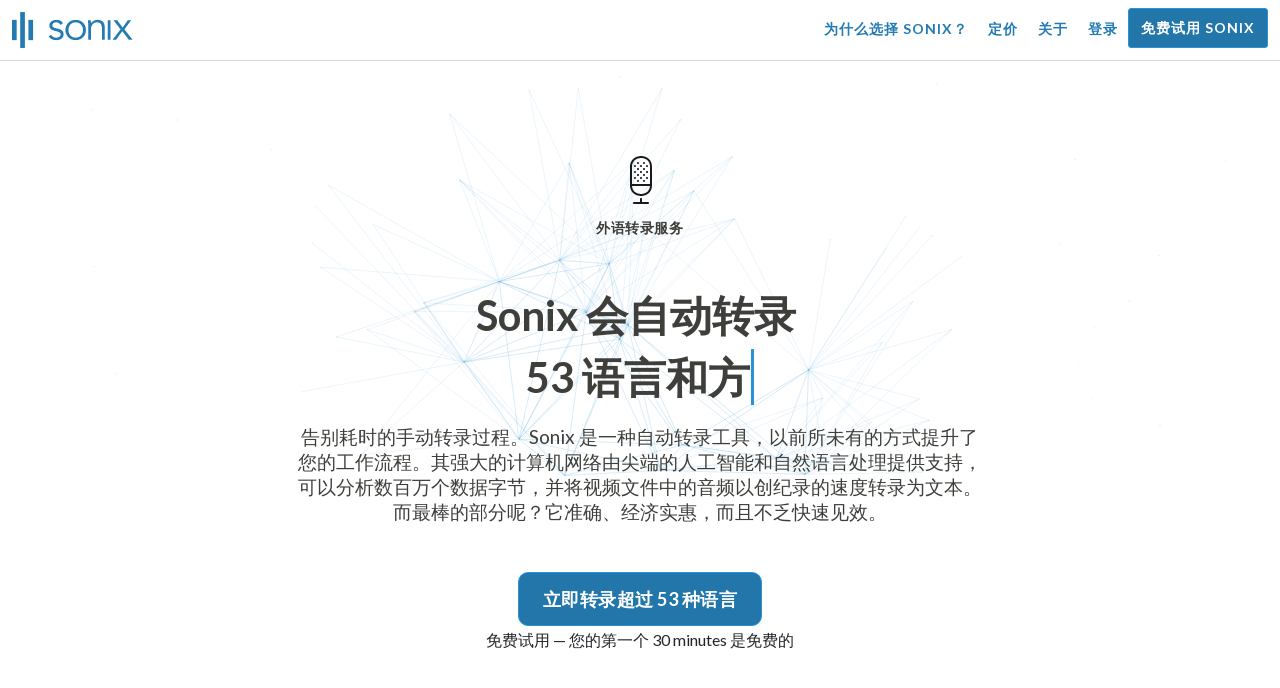

--- FILE ---
content_type: text/html; charset=utf-8
request_url: https://sonix.ai/zh/languages
body_size: 22307
content:
<!DOCTYPE html><html lang="zh"><head><title>语言转录服务： 53 + 语言 | Sonix</title><script>window.dataLayer = window.dataLayer || [];
dataLayer.push({'userId': ''});
dataLayer.push({'sonixId': ''});
dataLayer.push({'sonixIsCustomer': ''});</script><script>(function(w,d,s,l,i){w[l]=w[l]||[];w[l].push({'gtm.start': new Date().getTime(),event:'gtm.js'});var f=d.getElementsByTagName(s)[0], j=d.createElement(s),dl=l!='dataLayer'?'&l='+l:'';j.async=true;j.src= 'https://www.googletagmanager.com/gtm.js?id='+i+dl;f.parentNode.insertBefore(j,f); })(window,document,'script','dataLayer','GTM-TLWL6QS');</script><script>// Push pageview event after GTM loads
dataLayer.push({
  'event': 'page_view',
  'page_path': window.location.pathname,
  'page_title': document.title,
  'page_location': window.location.href
});</script><meta charset="utf-8" /><meta content="width=device-width, initial-scale=1, minimum-scale=1, shrink-to-fit=no" name="viewport" /><meta content="#237bb3" name="theme-color" /><meta content="正在寻找准确的语言转录服务？相信我们的专家可以快速高效地转录您的音频或视频文件。✓ 立即联系我们！" name="description" /><meta content="on" http-equiv="x-dns-prefetch-control" /><link href="//ajax.googleapis.com" rel="dns-prefetch" /><link href="//fonts.googleapis.com" rel="dns-prefetch" /><link href="//cdnjs.cloudflare.com" rel="dns-prefetch" /><link href="//www.googletagmanager.com" rel="dns-prefetch" /><link href="https://sonix.ai/zh/languages" rel="canonical" /><link href="https://sonix.ai/languages" hreflang="x-default" rel="alternate" /><link href="https://sonix.ai/languages" hreflang="en" rel="alternate" /><link href="https://sonix.ai/es/languages" hreflang="es" rel="alternate" /><link href="https://sonix.ai/de/languages" hreflang="de" rel="alternate" /><link href="https://sonix.ai/fr/languages" hreflang="fr" rel="alternate" /><link href="https://sonix.ai/ru/languages" hreflang="ru" rel="alternate" /><link href="https://sonix.ai/pt/languages" hreflang="pt" rel="alternate" /><link href="https://sonix.ai/nl/languages" hreflang="nl" rel="alternate" /><link href="https://sonix.ai/zh/languages" hreflang="zh" rel="alternate" /><link href="https://sonix.ai/tr/languages" hreflang="tr" rel="alternate" /><link href="https://sonix.ai/da/languages" hreflang="da" rel="alternate" /><link href="https://sonix.ai/ja/languages" hreflang="ja" rel="alternate" /><meta content="语言转录服务： 53 + 语言 | Sonix" itemprop="name" /><meta content="正在寻找准确的语言转录服务？相信我们的专家可以快速高效地转录您的音频或视频文件。✓ 立即联系我们！" itemprop="description" /><meta content="https://sonix.ai/sonix-share-image.jpg" itemprop="image" /><meta content="summary" name="twitter:card" /><meta content="@trysonix" name="twitter:site" /><meta content="语言转录服务： 53 + 语言 | Sonix" name="twitter:title" /><meta content="正在寻找准确的语言转录服务？相信我们的专家可以快速高效地转录您的音频或视频文件。✓ 立即联系我们！" name="twitter:description" /><meta content="@trysonix" name="twitter:creator" /><meta content="https://sonix.ai/sonix-share-image.jpg" name="twitter:image:src" /><meta content="语言转录服务： 53 + 语言 | Sonix" property="og:title" /><meta content="article" property="og:type" /><meta content="https://sonix.ai/zh/languages" property="og:url" /><meta content="https://sonix.ai/sonix-share-image.jpg" property="og:image" /><meta content="https://sonix.ai/sonix-share-image.jpg" property="og:image:secure_url" /><meta content="正在寻找准确的语言转录服务？相信我们的专家可以快速高效地转录您的音频或视频文件。✓ 立即联系我们！" property="og:description" /><meta content="Sonix" property="og:site_name" /><meta content="zh" property="og:locale" /><meta content="1013691755439806" property="fb:admins" /><script src="//d2wy8f7a9ursnm.cloudfront.net/v4/bugsnag.min.js"></script><script>window.bugsnagClient = bugsnag({
  apiKey: '93e57eeb3b18542fed46e12c5b7cd686',
  appVersion: '1.1',
  user: {"id":null,"name":null,"email":null}
})</script><script>/*! loadCSS. [c]2017 Filament Group, Inc. MIT License */
/* This file is meant as a standalone workflow for
- testing support for link[rel=preload]
- enabling async CSS loading in browsers that do not support rel=preload
- applying rel preload css once loaded, whether supported or not.
*/
(function (w) {
  "use strict";
  // rel=preload support test
  if (!w.loadCSS) {
    w.loadCSS = function () {
    };
  }
  // define on the loadCSS obj
  var rp = loadCSS.relpreload = {};
  // rel=preload feature support test
  // runs once and returns a function for compat purposes
  rp.support = (function () {
    var ret;
    try {
      ret = w.document.createElement("link").relList.supports("preload");
    } catch (e) {
      ret = false;
    }
    return function () {
      return ret;
    };
  })();

  // if preload isn't supported, get an asynchronous load by using a non-matching media attribute
  // then change that media back to its intended value on load
  rp.bindMediaToggle = function (link) {
    // remember existing media attr for ultimate state, or default to 'all'
    var finalMedia = link.media || "all";

    function enableStylesheet() {
      // unbind listeners
      if (link.addEventListener) {
        link.removeEventListener("load", enableStylesheet);
      } else if (link.attachEvent) {
        link.detachEvent("onload", enableStylesheet);
      }
      link.setAttribute("onload", null);
      link.media = finalMedia;
    }

    // bind load handlers to enable media
    if (link.addEventListener) {
      link.addEventListener("load", enableStylesheet);
    } else if (link.attachEvent) {
      link.attachEvent("onload", enableStylesheet);
    }

    // Set rel and non-applicable media type to start an async request
    // note: timeout allows this to happen async to let rendering continue in IE
    setTimeout(function () {
      link.rel = "stylesheet";
      link.media = "only x";
    });
    // also enable media after 3 seconds,
    // which will catch very old browsers (android 2.x, old firefox) that don't support onload on link
    setTimeout(enableStylesheet, 3000);
  };

  // loop through link elements in DOM
  rp.poly = function () {
    // double check this to prevent external calls from running
    if (rp.support()) {
      return;
    }
    var links = w.document.getElementsByTagName("link");
    for (var i = 0; i < links.length; i++) {
      var link = links[i];
      // qualify links to those with rel=preload and as=style attrs
      if (link.rel === "preload" && link.getAttribute("as") === "style" && !link.getAttribute("data-loadcss")) {
        // prevent rerunning on link
        link.setAttribute("data-loadcss", true);
        // bind listeners to toggle media back
        rp.bindMediaToggle(link);
      }
    }
  };

  // if unsupported, run the polyfill
  if (!rp.support()) {
    // run once at least
    rp.poly();

    // rerun poly on an interval until onload
    var run = w.setInterval(rp.poly, 500);
    if (w.addEventListener) {
      w.addEventListener("load", function () {
        rp.poly();
        w.clearInterval(run);
      });
    } else if (w.attachEvent) {
      w.attachEvent("onload", function () {
        rp.poly();
        w.clearInterval(run);
      });
    }
  }


  // commonjs
  if (typeof exports !== "undefined") {
    exports.loadCSS = loadCSS;
  }
  else {
    w.loadCSS = loadCSS;
  }
}(typeof global !== "undefined" ? global : this) );</script><script src="https://kit.fontawesome.com/ab8a76ed57.js" crossorigin="anonymous" async="async"></script><script>WebFontConfig = {
  google: { families: ['Lato:300,400,700', 'Roboto+Mono:400,700&display=swap'] }
};
(function(d) {
  var wf = d.createElement('script'), s = d.scripts[0];
  wf.src = 'https://ajax.googleapis.com/ajax/libs/webfont/1.6.26/webfont.js';
  wf.async = true;
  s.parentNode.insertBefore(wf, s);
})(document);</script><link href="/apple-touch-icon.png?v=7k4vWN7x9l" rel="apple-touch-icon" sizes="180x180" /><link href="/favicon-32x32.png?v=7k4vWN7x9l" rel="icon" sizes="32x32" type="image/png" /><link href="/favicon-16x16.png?v=7k4vWN7x9l" rel="icon" sizes="16x16" type="image/png" /><link href="/site.webmanifest?v=7k4vWN7x9l" rel="manifest" /><link color="#2276aa" href="/safari-pinned-tab.svg?v=7k4vWN7x9l" rel="mask-icon" /><link href="/favicon.ico?v=7k4vWN7x9l" rel="shortcut icon" /><meta content="Sonix" name="apple-mobile-web-app-title" /><meta content="Sonix" name="application-name" /><meta content="#2276aa" name="msapplication-TileColor" /><meta content="#ffffff" name="theme-color" /><link rel="stylesheet" href="/packs/css/corp-392b3191.css" media="screen" /><script src="/packs/js/corp-894ebef45500e496bcf6.js"></script><script async="" src="https://accounts.google.com/gsi/client"></script></head><body id="page--top"><noscript><iframe height="0" src="https://www.googletagmanager.com/ns.html?id=GTM-TLWL6QS" style="display:none;visibility:hidden" width="0"></iframe></noscript><div class="fixed-top corp-top"><nav class="navbar navbar-expand-md navbar-blue" role="navigation"><div class="container-fluid"><a class="navbar-brand" href="/?locale=zh"><img width="121px" height="36px" style="max-height: 2.25rem;" alt="Sonix Home | 使用最新的人工智能技术自动转录音频和视频" src="/packs/media/images/brand/sonix-logo-corp-blue-e410f51ea5d828c873016d7e925b9386.svg" /></a><button aria-controls="navbarNavDropdown" aria-expanded="false" aria-label="Toggle navigation" class="navbar-toggler navbar-toggler-right" data-bs-target="#navbarNavDropdown" data-bs-toggle="collapse" type="button"><span class="navbar-toggler-icon"></span></button><div class="collapse navbar-collapse" id="navbarNavDropdown"><ul class="navbar-nav"></ul><ul class="navbar-nav ms-auto"><li class="nav-item"><a class="nav-link" href="/zh/features">为什么选择 Sonix？</a></li><li class="nav-item"><a class="nav-link" href="/zh/pricing">定价</a></li><li class="nav-item"><a class="nav-link" href="/zh/about">关于</a></li><li class="nav-item"><a class="nav-link me-2" href="/accounts/sign_in?locale=zh">登录</a></li><li class="nav-item"><a class="nav-link btn btn-cta" href="/accounts/sign_up?locale=zh">免费试用 Sonix</a></li></ul></div></div></nav></div><header><canvas class="sonix-dots"></canvas><div class="container-fluid" itemscope="" itemtype="http://schema.org/Question"><div class="row justify-content-center"><div class="col-sm-12 col-md-10 col-lg-8"><div class="header--headline"><div class="header--icon"><svg width="24px" height="48px" viewBox="0 0 12 24" version="1.1" xmlns="http://www.w3.org/2000/svg" xmlns:xlink="http://www.w3.org/1999/xlink">
  <title>thin_microphone-0611</title>
  <g id="Page-1" stroke="none" stroke-width="1" fill="none" fill-rule="evenodd">
    <g id="thin_microphone-0611" transform="translate(-6.000000, 0.000000)">
      <g id="Group" transform="translate(6.000000, 0.000000)" fill="#1A1A1A" fill-rule="nonzero">
        <path d="M9.9863,24 L2.9863,24 C2.7099,24 2.4863,23.7764 2.4863,23.5 C2.4863,23.2236 2.71,23 2.9863,23 L9.9863,23 C10.2627,23 10.4863,23.2236 10.4863,23.5 C10.4863,23.7764 10.2627,24 9.9863,24 Z" id="Shape"></path>
        <path d="M6.5312,19.9854 C3.7758,19.9854 0.9863,18.1739 0.9863,14.711 L0.9863,5.2886 C0.9863,1.8247 3.7817,0.0127 6.5429,0.0127 C9.165,0.0127 11.9863,1.6636 11.9863,5.2886 L11.9863,14.711 C11.9863,16.3448 11.3916,17.7169 10.2656,18.6788 C9.2803,19.5215 7.9541,19.9854 6.5312,19.9854 Z M6.543,1.0127 C4.3482,1.0127 1.9864,2.3506 1.9864,5.2886 L1.9864,14.711 C1.9864,17.6485 4.3424,18.9854 6.5313,18.9854 C7.7159,18.9854 8.8116,18.6065 9.6153,17.919 C10.5128,17.1524 10.9864,16.043 10.9864,14.711 L10.9864,5.2886 C10.9863,2.335 8.7549,1.0127 6.543,1.0127 Z" id="Shape"></path>
        <path d="M11.4863,15 L1.4863,15 C1.2099,15 0.9863,14.7764 0.9863,14.5 C0.9863,14.2236 1.21,14 1.4863,14 L11.4863,14 C11.7627,14 11.9863,14.2236 11.9863,14.5 C11.9863,14.7764 11.7627,15 11.4863,15 Z" id="Shape"></path>
        <path d="M6.4863,24 C6.2099,24 5.9863,23.7764 5.9863,23.5 L5.9863,21.5 C5.9863,21.2236 6.2099,21 6.4863,21 C6.7627,21 6.9863,21.2236 6.9863,21.5 L6.9863,23.5 C6.9863,23.7764 6.7627,24 6.4863,24 Z" id="Shape"></path>
        <path d="M3.4697,11.48 C3.3398,11.48 3.2197,11.4297 3.1196,11.3296 C3.0298,11.2397 2.98,11.1196 2.98,10.98 C2.98,10.8496 3.0298,10.7197 3.1196,10.6299 C3.31,10.44 3.6396,10.44 3.8296,10.6299 C3.9199,10.7197 3.9697,10.8496 3.9697,10.98 C3.9697,11.1099 3.9199,11.2398 3.8296,11.3399 C3.73,11.4297 3.6099,11.48 3.4697,11.48 Z" id="Shape"></path>
        <path d="M6.5,11.48 C6.3696,11.48 6.2397,11.4297 6.1396,11.3399 C6.0498,11.2397 6,11.1099 6,10.98 C6,10.8496 6.0498,10.7197 6.1499,10.6196 C6.3198,10.4497 6.6597,10.4399 6.8496,10.6299 C6.9399,10.7197 7,10.8496 7,10.98 C7,11.1099 6.9399,11.2398 6.8496,11.3296 C6.75,11.4297 6.6299,11.48 6.5,11.48 Z" id="Shape"></path>
        <path d="M9.5098,11.48 C9.3799,11.48 9.25,11.4297 9.1602,11.3399 C9.0596,11.2398 9.0098,11.1099 9.0098,10.98 C9.0098,10.8496 9.0596,10.7197 9.1494,10.6299 C9.3398,10.44 9.6699,10.44 9.8594,10.6299 C9.9502,10.7197 10.0098,10.8496 10.0098,10.98 C10.0098,11.1099 9.9502,11.2398 9.8702,11.3296 C9.7598,11.4297 9.6396,11.48 9.5098,11.48 Z" id="Shape"></path>
        <path d="M4.98,12.9697 C4.8496,12.9697 4.73,12.9199 4.6299,12.8301 C4.5298,12.7197 4.48,12.5996 4.48,12.4697 C4.48,12.3398 4.5298,12.2099 4.6299,12.1201 C4.8198,11.9199 5.1597,11.9297 5.3399,12.1201 C5.4297,12.2099 5.48,12.3398 5.48,12.4697 C5.48,12.5996 5.4297,12.7295 5.3399,12.8193 C5.2397,12.9199 5.1099,12.9697 4.98,12.9697 Z" id="Shape"></path>
        <path d="M7.9902,12.9697 C7.8593,12.9697 7.7295,12.9199 7.6396,12.8193 C7.54,12.7295 7.4902,12.5996 7.4902,12.4697 C7.4902,12.3398 7.54,12.2099 7.6396,12.1093 C7.8193,11.9296 8.1494,11.9296 8.3398,12.1093 C8.4394,12.2099 8.4902,12.3398 8.4902,12.4697 C8.4902,12.5996 8.4394,12.7197 8.3496,12.8193 C8.25,12.9199 8.1201,12.9697 7.9902,12.9697 Z" id="Shape"></path>
        <path d="M4.98,10.0098 C4.8496,10.0098 4.73,9.96 4.6299,9.8697 C4.5298,9.77 4.48,9.6396 4.48,9.5098 C4.48,9.38 4.5298,9.25 4.6196,9.1597 C4.8296,8.96 5.1396,8.9698 5.3296,9.1499 C5.4297,9.25 5.48,9.3799 5.48,9.5098 C5.48,9.6397 5.4297,9.77 5.3398,9.8599 C5.2397,9.96 5.1099,10.0098 4.98,10.0098 Z" id="Shape"></path>
        <path d="M7.9902,10.0098 C7.8593,10.0098 7.7295,9.96 7.6396,9.8599 C7.54,9.77 7.4902,9.6396 7.4902,9.5098 C7.4902,9.38 7.54,9.25 7.6396,9.1597 C7.8193,8.9698 8.1494,8.9698 8.3398,9.1597 C8.4394,9.25 8.4902,9.3799 8.4902,9.5098 C8.4902,9.6397 8.4395,9.77 8.3496,9.8599 C8.2402,9.96 8.1201,10.0098 7.9902,10.0098 Z" id="Shape"></path>
        <path d="M3.4697,8.5098 C3.3296,8.5098 3.1997,8.4497 3.1098,8.3599 C3.0199,8.2701 2.9697,8.1396 2.9697,8.0098 C2.9697,7.8697 3.02,7.75 3.1098,7.6499 C3.29,7.4697 3.6298,7.46 3.8198,7.6499 C3.9199,7.75 3.9697,7.8799 3.9697,8.0098 C3.9697,8.1397 3.9096,8.2598 3.8198,8.3599 C3.73,8.4497 3.5996,8.5098 3.4697,8.5098 Z" id="Shape"></path>
        <path d="M6.4897,8.5098 C6.3598,8.5098 6.2299,8.46 6.1396,8.3697 C6.04,8.2701 5.9897,8.1397 5.9897,8.0098 C5.9897,7.8697 6.04,7.7398 6.1396,7.6499 C6.3295,7.46 6.6499,7.4697 6.8398,7.6499 C6.9399,7.7397 6.9897,7.8696 6.9897,8.0098 C6.9897,8.1397 6.9399,8.2701 6.8398,8.3599 C6.75,8.4497 6.6196,8.5098 6.4897,8.5098 Z" id="Shape"></path>
        <path d="M9.5,8.5098 C9.3701,8.5098 9.2402,8.4497 9.1396,8.3599 C9.0498,8.2598 9,8.1396 9,8.0098 C9,7.88 9.0498,7.75 9.1396,7.6597 C9.33,7.4698 9.6601,7.46 9.8496,7.6499 C9.9502,7.75 10,7.8799 10,8.0098 C10,8.1397 9.9502,8.2598 9.8594,8.3599 C9.7598,8.46 9.6299,8.5098 9.5,8.5098 Z" id="Shape"></path>
        <path d="M3.4697,5.5298 C3.3296,5.5298 3.1997,5.48 3.1098,5.3799 C3.02,5.29 2.9697,5.1597 2.9697,5.0298 C2.9697,4.8999 3.02,4.77 3.1099,4.6797 C3.2901,4.5 3.6299,4.4898 3.8199,4.6797 C3.9097,4.7798 3.9698,4.8999 3.9698,5.0298 C3.9698,5.1597 3.9097,5.29 3.8198,5.3799 C3.73,5.48 3.5996,5.5298 3.4697,5.5298 Z" id="Shape"></path>
        <path d="M6.4897,5.5298 C6.3598,5.5298 6.2299,5.48 6.1396,5.3897 C6.04,5.2901 5.9897,5.1597 5.9897,5.0298 C5.9897,4.8999 6.04,4.77 6.1396,4.6797 C6.3295,4.4898 6.6596,4.4898 6.8398,4.6797 C6.9399,4.77 6.9897,4.8999 6.9897,5.0298 C6.9897,5.1597 6.9399,5.29 6.8398,5.3896 C6.75,5.48 6.6196,5.5298 6.4897,5.5298 Z" id="Shape"></path>
        <path d="M9.5,5.5298 C9.3701,5.5298 9.2402,5.48 9.1396,5.3897 C9.0498,5.29 9,5.1597 9,5.0298 C9,4.8999 9.0498,4.7798 9.1396,4.6797 C9.33,4.4898 9.6601,4.4898 9.8496,4.6797 C9.9502,4.7798 10,4.9097 10,5.0298 C10,5.1597 9.9502,5.2901 9.8594,5.3799 C9.7598,5.48 9.6299,5.5298 9.5,5.5298 Z" id="Shape"></path>
        <path d="M4.98,4.0298 C4.8496,4.0298 4.73,3.98 4.6299,3.8897 C4.5298,3.79 4.48,3.6597 4.48,3.5298 C4.48,3.3999 4.5298,3.2798 4.6196,3.1797 C4.81,2.9898 5.1499,2.9898 5.3398,3.1797 C5.4297,3.2798 5.48,3.3999 5.48,3.5298 C5.48,3.6597 5.4297,3.79 5.3398,3.8799 C5.2397,3.98 5.1099,4.0298 4.98,4.0298 Z" id="Shape"></path>
        <path d="M7.9902,4.0298 C7.8593,4.0298 7.7295,3.98 7.6298,3.8799 C7.54,3.79 7.4902,3.6597 7.4902,3.5298 C7.4902,3.3999 7.54,3.27 7.6396,3.1797 C7.83,2.9898 8.1494,2.9898 8.3398,3.1699 C8.4394,3.27 8.4902,3.3999 8.4902,3.5298 C8.4902,3.6597 8.4395,3.79 8.3398,3.8799 C8.25,3.98 8.1201,4.0298 7.9902,4.0298 Z" id="Shape"></path>
        <path d="M4.98,7.02 C4.8496,7.02 4.7197,6.9697 4.6299,6.8696 C4.54,6.7798 4.48,6.6499 4.48,6.52 C4.48,6.3896 4.5298,6.2597 4.6196,6.1699 C4.8198,5.98 5.1396,5.98 5.3296,6.1596 C5.4297,6.2598 5.48,6.3896 5.48,6.52 C5.48,6.6499 5.4297,6.7798 5.3399,6.8696 C5.2397,6.9697 5.1099,7.02 4.98,7.02 Z" id="Shape"></path>
        <path d="M7.9902,7.02 C7.8593,7.02 7.7295,6.9697 7.6396,6.8799 C7.54,6.7798 7.4902,6.6499 7.4902,6.52 C7.4902,6.3896 7.54,6.2597 7.6396,6.1699 C7.8193,5.98 8.1601,5.98 8.3496,6.1699 C8.4394,6.2597 8.4902,6.3896 8.4902,6.52 C8.4902,6.6499 8.4394,6.7798 8.3496,6.8696 C8.25,6.9697 8.1201,7.02 7.9902,7.02 Z" id="Shape"></path>
      </g>
      <rect id="Rectangle-path" x="0.9864" y="0" width="24" height="24"></rect>
    </g>
  </g>
  </svg><h1 itemprop="name">外语转录服务</h1></div><div itemprop="acceptedAnswer" itemscope="" itemtype="https://schema.org/Answer"><div itemprop="text"><h3 class="cd-headline letters type mb-3 font--sans-serif text--size-2600rem">Sonix 会自动转录&nbsp;<br /><span class="cd-words-wrapper"><b class="is-visible"> 53 语言和方言</b></span></h3><p class="mb-5 px-md-5 mx-md-4">告别耗时的手动转录过程。Sonix 是一种自动转录工具，以前所未有的方式提升了您的工作流程。其强大的计算机网络由尖端的人工智能和自然语言处理提供支持，可以分析数百万个数据字节，并将视频文件中的音频以创纪录的速度转录为文本。而最棒的部分呢？它准确、经济实惠，而且不乏快速见效。</p><div class="header--cta"><a class="btn btn-primary btn-lg btn-radius-10 mb-1" href="/accounts/sign_up?locale=zh&amp;utm_campaign=language-index&amp;utm_medium=seo&amp;utm_source=lp&amp;utm_term=languages">立即转录超过 53 种语言</a><div class="header--cta-text">免费试用 — 您的第一个 30 minutes 是免费的</div></div></div></div></div></div></div></div></header><main><section class="section--box-shadow-none"><div class="container py-5"><div class="row mb-4"><div class="divider--title"><div class="divider--line"></div><div class="divider--title-content"><h2>使用以下 53 语言转录音频和视频&nbsp;<img draggable="false" title=":memo:" alt="📝" src="https://cdnjs.cloudflare.com/ajax/libs/twemoji/11.1.0/2/svg/1f4dd.svg" class="emoji"></h2></div><div class="divider--line"></div></div></div><div class="row"><div class="col-sm-12"><ul class="list-group"><li class="list-group-item p-0"><div class="media p-3"><div class="media-body"><div class="row"><div class="col-sm-12 col-lg-4"><h2 class="mb-0 text--weight-700"><a class="text--color" title="获取最好的 Arabic 转录软件。全自动的 Arabic 转录，准确、快速且经济实惠！" href="/zh/online-arabic-transcription-software"><span class="me-2">Arabic</span><span class="d-inline-block"><i class="flag-icon me-2 shadow--box-sm flag-icon-arableague"></i></span></a></h2></div><div class="col-sm-12 col-lg-8"><h2 class="text--weight-700 mb-2"><a title="使用 Sonix 的尖端人工智能自动转录 Arabic 音频" href="/zh/online-arabic-transcription-software">نسخ الصوت العربي</a></h2><h3 class="text--size-1000rem text--weight-400 mb-0"><a title="使用 Sonix 的尖端人工智能自动转录 Arabic 音频" class="text--color" href="/zh/languages/transcribe-arabic-audio">Arabic&nbsp;语音转文字&nbsp;&bull; </a><a class="text--color" href="/zh/languages/transcribe-arabic-video">转录&nbsp;Arabic&nbsp;视频转文字</a></h3><p><a class="text--color" href="https://sonix.ai/zh/how-to-create-arabic-subtitles">创建 Arabic 字幕</a>&nbsp;&bull; <a class="text--color" href="https://sonix.ai/zh/easiest-way-to-create-closed-captions-in-arabic">在 Arabic 中创建隐藏字幕</a></p></div></div></div></div></li><li class="list-group-item p-0"><div class="media p-3"><div class="media-body"><div class="row"><div class="col-sm-12 col-lg-4"><h2 class="mb-0 text--weight-700"><a class="text--color" title="获取最好的 Armenian 转录软件。全自动的 Armenian 转录，准确、快速且经济实惠！" href="/zh/online-armenian-transcription-software"><span class="me-2">Armenian</span><span class="d-inline-block"><i class="flag-icon me-2 shadow--box-sm flag-icon-am"></i></span></a></h2></div><div class="col-sm-12 col-lg-8"><h2 class="text--weight-700 mb-2"><a title="使用 Sonix 的尖端人工智能自动转录 Armenian 音频" href="/zh/online-armenian-transcription-software">Արտագրեք հայերեն աուդիո</a></h2><h3 class="text--size-1000rem text--weight-400 mb-0"><a title="使用 Sonix 的尖端人工智能自动转录 Armenian 音频" class="text--color" href="/zh/languages/transcribe-armenian-audio">Armenian&nbsp;语音转文字&nbsp;&bull; </a><a class="text--color" href="/zh/languages/transcribe-armenian-video">转录&nbsp;Armenian&nbsp;视频转文字</a></h3><p><a class="text--color" href="https://sonix.ai/zh/how-to-create-armenian-subtitles">创建 Armenian 字幕</a>&nbsp;&bull; <a class="text--color" href="https://sonix.ai/zh/easiest-way-to-create-closed-captions-in-armenian">在 Armenian 中创建隐藏字幕</a></p></div></div></div></div></li><li class="list-group-item p-0"><div class="media p-3"><div class="media-body"><div class="row"><div class="col-sm-12 col-lg-4"><h2 class="mb-0 text--weight-700"><a class="text--color" title="获取最好的 Bashkir 转录软件。全自动的 Bashkir 转录，准确、快速且经济实惠！" href="/zh/online-bashkir-transcription-software"><span class="me-2">Bashkir</span><span class="d-inline-block"><i class="flag-icon me-2 shadow--box-sm flag-icon-ba"></i></span></a></h2></div><div class="col-sm-12 col-lg-8"><h2 class="text--weight-700 mb-2"><a title="使用 Sonix 的尖端人工智能自动转录 Bashkir 音频" href="/zh/online-bashkir-transcription-software">Башҡорт Транскрибировать ауди</a></h2><h3 class="text--size-1000rem text--weight-400 mb-0"><a title="使用 Sonix 的尖端人工智能自动转录 Bashkir 音频" class="text--color" href="/zh/languages/transcribe-bashkir-audio">Bashkir&nbsp;语音转文字&nbsp;&bull; </a><a class="text--color" href="/zh/languages/transcribe-bashkir-video">转录&nbsp;Bashkir&nbsp;视频转文字</a></h3><p><a class="text--color" href="https://sonix.ai/zh/how-to-create-bashkir-subtitles">创建 Bashkir 字幕</a>&nbsp;&bull; <a class="text--color" href="https://sonix.ai/zh/easiest-way-to-create-closed-captions-in-bashkir">在 Bashkir 中创建隐藏字幕</a></p></div></div></div></div></li><li class="list-group-item p-0"><div class="media p-3"><div class="media-body"><div class="row"><div class="col-sm-12 col-lg-4"><h2 class="mb-0 text--weight-700"><a class="text--color" title="获取最好的 Basque 转录软件。全自动的 Basque 转录，准确、快速且经济实惠！" href="/zh/online-basque-transcription-software"><span class="me-2">Basque</span><span class="d-inline-block"><i class="flag-icon me-2 shadow--box-sm flag-icon-es"></i></span></a></h2></div><div class="col-sm-12 col-lg-8"><h2 class="text--weight-700 mb-2"><a title="使用 Sonix 的尖端人工智能自动转录 Basque 音频" href="/zh/online-basque-transcription-software">Euskarazko audioa transkribatu</a></h2><h3 class="text--size-1000rem text--weight-400 mb-0"><a title="使用 Sonix 的尖端人工智能自动转录 Basque 音频" class="text--color" href="/zh/languages/transcribe-basque-audio">Basque&nbsp;语音转文字&nbsp;&bull; </a><a class="text--color" href="/zh/languages/transcribe-basque-video">转录&nbsp;Basque&nbsp;视频转文字</a></h3><p><a class="text--color" href="https://sonix.ai/zh/how-to-create-basque-subtitles">创建 Basque 字幕</a>&nbsp;&bull; <a class="text--color" href="https://sonix.ai/zh/easiest-way-to-create-closed-captions-in-basque">在 Basque 中创建隐藏字幕</a></p></div></div></div></div></li><li class="list-group-item p-0"><div class="media p-3"><div class="media-body"><div class="row"><div class="col-sm-12 col-lg-4"><h2 class="mb-0 text--weight-700"><a class="text--color" title="获取最好的 Belarusian 转录软件。全自动的 Belarusian 转录，准确、快速且经济实惠！" href="/zh/online-belarusian-transcription-software"><span class="me-2">Belarusian</span><span class="d-inline-block"><i class="flag-icon me-2 shadow--box-sm flag-icon-by"></i></span></a></h2></div><div class="col-sm-12 col-lg-8"><h2 class="text--weight-700 mb-2"><a title="使用 Sonix 的尖端人工智能自动转录 Belarusian 音频" href="/zh/online-belarusian-transcription-software">Транскрыбаваць беларускае аўдыё</a></h2><h3 class="text--size-1000rem text--weight-400 mb-0"><a title="使用 Sonix 的尖端人工智能自动转录 Belarusian 音频" class="text--color" href="/zh/languages/transcribe-belarusian-audio">Belarusian&nbsp;语音转文字&nbsp;&bull; </a><a class="text--color" href="/zh/languages/transcribe-belarusian-video">转录&nbsp;Belarusian&nbsp;视频转文字</a></h3><p><a class="text--color" href="https://sonix.ai/zh/how-to-create-belarusian-subtitles">创建 Belarusian 字幕</a>&nbsp;&bull; <a class="text--color" href="https://sonix.ai/zh/easiest-way-to-create-closed-captions-in-belarusian">在 Belarusian 中创建隐藏字幕</a></p></div></div></div></div></li><li class="list-group-item p-0"><div class="media p-3"><div class="media-body"><div class="row"><div class="col-sm-12 col-lg-4"><h2 class="mb-0 text--weight-700"><a class="text--color" title="获取最好的 Bengali 转录软件。全自动的 Bengali 转录，准确、快速且经济实惠！" href="/zh/online-bengali-transcription-software"><span class="me-2">Bengali</span><span class="d-inline-block"><i class="flag-icon me-2 shadow--box-sm flag-icon-bd"></i><i class="flag-icon me-2 shadow--box-sm flag-icon-in"></i></span></a></h2></div><div class="col-sm-12 col-lg-8"><h2 class="text--weight-700 mb-2"><a title="使用 Sonix 的尖端人工智能自动转录 Bengali 音频" href="/zh/online-bengali-transcription-software">বাংলা অডিও ট্রান্সক্রাইব করুন</a></h2><h3 class="text--size-1000rem text--weight-400 mb-0"><a title="使用 Sonix 的尖端人工智能自动转录 Bengali 音频" class="text--color" href="/zh/languages/transcribe-bengali-audio">Bengali&nbsp;语音转文字&nbsp;&bull; </a><a class="text--color" href="/zh/languages/transcribe-bengali-video">转录&nbsp;Bengali&nbsp;视频转文字</a></h3><p><a class="text--color" href="https://sonix.ai/zh/how-to-create-bengali-subtitles">创建 Bengali 字幕</a>&nbsp;&bull; <a class="text--color" href="https://sonix.ai/zh/easiest-way-to-create-closed-captions-in-bengali">在 Bengali 中创建隐藏字幕</a></p></div></div></div></div></li><li class="list-group-item p-0"><div class="media p-3"><div class="media-body"><div class="row"><div class="col-sm-12 col-lg-4"><h2 class="mb-0 text--weight-700"><a class="text--color" title="获取最好的 Bulgarian 转录软件。全自动的 Bulgarian 转录，准确、快速且经济实惠！" href="/zh/online-bulgarian-transcription-software"><span class="me-2">Bulgarian</span><span class="d-inline-block"><i class="flag-icon me-2 shadow--box-sm flag-icon-bg"></i></span></a></h2></div><div class="col-sm-12 col-lg-8"><h2 class="text--weight-700 mb-2"><a title="使用 Sonix 的尖端人工智能自动转录 Bulgarian 音频" href="/zh/online-bulgarian-transcription-software">Транскрибиране на български звук</a></h2><h3 class="text--size-1000rem text--weight-400 mb-0"><a title="使用 Sonix 的尖端人工智能自动转录 Bulgarian 音频" class="text--color" href="/zh/languages/transcribe-bulgarian-audio">Bulgarian&nbsp;语音转文字&nbsp;&bull; </a><a class="text--color" href="/zh/languages/transcribe-bulgarian-video">转录&nbsp;Bulgarian&nbsp;视频转文字</a></h3><p><a class="text--color" href="https://sonix.ai/zh/how-to-create-bulgarian-subtitles">创建 Bulgarian 字幕</a>&nbsp;&bull; <a class="text--color" href="https://sonix.ai/zh/easiest-way-to-create-closed-captions-in-bulgarian">在 Bulgarian 中创建隐藏字幕</a></p></div></div></div></div></li><li class="list-group-item p-0"><div class="media p-3"><div class="media-body"><div class="row"><div class="col-sm-12 col-lg-4"><h2 class="mb-0 text--weight-700"><a class="text--color" title="获取最好的 Catalan 转录软件。全自动的 Catalan 转录，准确、快速且经济实惠！" href="/zh/online-catalan-transcription-software"><span class="me-2">Catalan</span><span class="d-inline-block"><i class="flag-icon me-2 shadow--box-sm flag-icon-es-ct"></i></span></a></h2></div><div class="col-sm-12 col-lg-8"><h2 class="text--weight-700 mb-2"><a title="使用 Sonix 的尖端人工智能自动转录 Catalan 音频" href="/zh/online-catalan-transcription-software">Transcriu l&#39;àudio català</a></h2><h3 class="text--size-1000rem text--weight-400 mb-0"><a title="使用 Sonix 的尖端人工智能自动转录 Catalan 音频" class="text--color" href="/zh/languages/transcribe-catalan-audio">Catalan&nbsp;语音转文字&nbsp;&bull; </a><a class="text--color" href="/zh/languages/transcribe-catalan-video">转录&nbsp;Catalan&nbsp;视频转文字</a></h3><p><a class="text--color" href="https://sonix.ai/zh/how-to-create-catalan-subtitles">创建 Catalan 字幕</a>&nbsp;&bull; <a class="text--color" href="https://sonix.ai/zh/easiest-way-to-create-closed-captions-in-catalan">在 Catalan 中创建隐藏字幕</a></p></div></div></div></div></li><li class="list-group-item p-0"><div class="media p-3"><div class="media-body"><div class="row"><div class="col-sm-12 col-lg-4"><h2 class="mb-0 text--weight-700"><a class="text--color" title="获取最好的 Chinese (Cantonese) 转录软件。全自动的 Chinese (Cantonese) 转录，准确、快速且经济实惠！" href="/zh/online-chinese-cantonese-transcription-software"><span class="me-2">Chinese (Cantonese)</span><span class="d-inline-block"><i class="flag-icon me-2 shadow--box-sm flag-icon-cn"></i><i class="flag-icon me-2 shadow--box-sm flag-icon-tw"></i><i class="flag-icon me-2 shadow--box-sm flag-icon-hk"></i></span></a></h2></div><div class="col-sm-12 col-lg-8"><h2 class="text--weight-700 mb-2"><a title="使用 Sonix 的尖端人工智能自动转录 Chinese (Cantonese) 音频" href="/zh/online-chinese-cantonese-transcription-software">转录中文（广东话）音频</a></h2><h3 class="text--size-1000rem text--weight-400 mb-0"><a title="使用 Sonix 的尖端人工智能自动转录 Chinese (Cantonese) 音频" class="text--color" href="/zh/languages/transcribe-chinese-cantonese-audio">Chinese (Cantonese)&nbsp;语音转文字&nbsp;&bull; </a><a class="text--color" href="/zh/languages/transcribe-chinese-cantonese-video">转录&nbsp;Chinese (Cantonese)&nbsp;视频转文字</a></h3><p><a class="text--color" href="https://sonix.ai/zh/how-to-create-chinese-cantonese-subtitles">创建 Chinese (Cantonese) 字幕</a>&nbsp;&bull; <a class="text--color" href="https://sonix.ai/zh/easiest-way-to-create-closed-captions-in-chinese-cantonese">在 Chinese (Cantonese) 中创建隐藏字幕</a></p></div></div></div></div></li><li class="list-group-item p-0"><div class="media p-3"><div class="media-body"><div class="row"><div class="col-sm-12 col-lg-4"><h2 class="mb-0 text--weight-700"><a class="text--color" title="获取最好的 Chinese (Mandarin) 转录软件。全自动的 Chinese (Mandarin) 转录，准确、快速且经济实惠！" href="/zh/online-chinese-mandarin-transcription-software"><span class="me-2">Chinese (Mandarin)</span><span class="d-inline-block"><i class="flag-icon me-2 shadow--box-sm flag-icon-cn"></i><i class="flag-icon me-2 shadow--box-sm flag-icon-tw"></i><i class="flag-icon me-2 shadow--box-sm flag-icon-hk"></i></span></a></h2></div><div class="col-sm-12 col-lg-8"><h2 class="text--weight-700 mb-2"><a title="使用 Sonix 的尖端人工智能自动转录 Chinese (Mandarin) 音频" href="/zh/online-chinese-mandarin-transcription-software">轉錄中文（普通話）音頻</a></h2><h3 class="text--size-1000rem text--weight-400 mb-0"><a title="使用 Sonix 的尖端人工智能自动转录 Chinese (Mandarin) 音频" class="text--color" href="/zh/languages/transcribe-chinese-mandarin-audio">Chinese (Mandarin)&nbsp;语音转文字&nbsp;&bull; </a><a class="text--color" href="/zh/languages/transcribe-chinese-mandarin-video">转录&nbsp;Chinese (Mandarin)&nbsp;视频转文字</a></h3><p><a class="text--color" href="https://sonix.ai/zh/how-to-create-chinese-mandarin-subtitles">创建 Chinese (Mandarin) 字幕</a>&nbsp;&bull; <a class="text--color" href="https://sonix.ai/zh/easiest-way-to-create-closed-captions-in-chinese-mandarin">在 Chinese (Mandarin) 中创建隐藏字幕</a></p></div></div></div></div></li><li class="list-group-item p-0"><div class="media p-3"><div class="media-body"><div class="row"><div class="col-sm-12 col-lg-4"><h2 class="mb-0 text--weight-700"><a class="text--color" title="获取最好的 Croatian 转录软件。全自动的 Croatian 转录，准确、快速且经济实惠！" href="/zh/online-croatian-transcription-software"><span class="me-2">Croatian</span><span class="d-inline-block"><i class="flag-icon me-2 shadow--box-sm flag-icon-hr"></i></span></a></h2></div><div class="col-sm-12 col-lg-8"><h2 class="text--weight-700 mb-2"><a title="使用 Sonix 的尖端人工智能自动转录 Croatian 音频" href="/zh/online-croatian-transcription-software">Prepiši hrvatski audio</a></h2><h3 class="text--size-1000rem text--weight-400 mb-0"><a title="使用 Sonix 的尖端人工智能自动转录 Croatian 音频" class="text--color" href="/zh/languages/transcribe-croatian-audio">Croatian&nbsp;语音转文字&nbsp;&bull; </a><a class="text--color" href="/zh/languages/transcribe-croatian-video">转录&nbsp;Croatian&nbsp;视频转文字</a></h3><p><a class="text--color" href="https://sonix.ai/zh/how-to-create-croatian-subtitles">创建 Croatian 字幕</a>&nbsp;&bull; <a class="text--color" href="https://sonix.ai/zh/easiest-way-to-create-closed-captions-in-croatian">在 Croatian 中创建隐藏字幕</a></p></div></div></div></div></li><li class="list-group-item p-0"><div class="media p-3"><div class="media-body"><div class="row"><div class="col-sm-12 col-lg-4"><h2 class="mb-0 text--weight-700"><a class="text--color" title="获取最好的 Czech 转录软件。全自动的 Czech 转录，准确、快速且经济实惠！" href="/zh/online-czech-transcription-software"><span class="me-2">Czech</span><span class="d-inline-block"><i class="flag-icon me-2 shadow--box-sm flag-icon-cz"></i></span></a></h2></div><div class="col-sm-12 col-lg-8"><h2 class="text--weight-700 mb-2"><a title="使用 Sonix 的尖端人工智能自动转录 Czech 音频" href="/zh/online-czech-transcription-software">Přepis českého zvuku</a></h2><h3 class="text--size-1000rem text--weight-400 mb-0"><a title="使用 Sonix 的尖端人工智能自动转录 Czech 音频" class="text--color" href="/zh/languages/transcribe-czech-audio">Czech&nbsp;语音转文字&nbsp;&bull; </a><a class="text--color" href="/zh/languages/transcribe-czech-video">转录&nbsp;Czech&nbsp;视频转文字</a></h3><p><a class="text--color" href="https://sonix.ai/zh/how-to-create-czech-subtitles">创建 Czech 字幕</a>&nbsp;&bull; <a class="text--color" href="https://sonix.ai/zh/easiest-way-to-create-closed-captions-in-czech">在 Czech 中创建隐藏字幕</a></p></div></div></div></div></li><li class="list-group-item p-0"><div class="media p-3"><div class="media-body"><div class="row"><div class="col-sm-12 col-lg-4"><h2 class="mb-0 text--weight-700"><a class="text--color" title="获取最好的 Danish 转录软件。全自动的 Danish 转录，准确、快速且经济实惠！" href="/zh/online-danish-transcription-software"><span class="me-2">Danish</span><span class="d-inline-block"><i class="flag-icon me-2 shadow--box-sm flag-icon-dk"></i></span></a></h2></div><div class="col-sm-12 col-lg-8"><h2 class="text--weight-700 mb-2"><a title="使用 Sonix 的尖端人工智能自动转录 Danish 音频" href="/zh/online-danish-transcription-software">Udskrive dansk lyd</a></h2><h3 class="text--size-1000rem text--weight-400 mb-0"><a title="使用 Sonix 的尖端人工智能自动转录 Danish 音频" class="text--color" href="/zh/languages/transcribe-danish-audio">Danish&nbsp;语音转文字&nbsp;&bull; </a><a class="text--color" href="/zh/languages/transcribe-danish-video">转录&nbsp;Danish&nbsp;视频转文字</a></h3><p><a class="text--color" href="https://sonix.ai/zh/how-to-create-danish-subtitles">创建 Danish 字幕</a>&nbsp;&bull; <a class="text--color" href="https://sonix.ai/zh/easiest-way-to-create-closed-captions-in-danish">在 Danish 中创建隐藏字幕</a></p></div></div></div></div></li><li class="list-group-item p-0"><div class="media p-3"><div class="media-body"><div class="row"><div class="col-sm-12 col-lg-4"><h2 class="mb-0 text--weight-700"><a class="text--color" title="获取最好的 Dutch 转录软件。全自动的 Dutch 转录，准确、快速且经济实惠！" href="/zh/online-dutch-transcription-software"><span class="me-2">Dutch</span><span class="d-inline-block"><i class="flag-icon me-2 shadow--box-sm flag-icon-nl"></i></span></a></h2></div><div class="col-sm-12 col-lg-8"><h2 class="text--weight-700 mb-2"><a title="使用 Sonix 的尖端人工智能自动转录 Dutch 音频" href="/zh/online-dutch-transcription-software">Nederlandse audio transcriberen</a></h2><h3 class="text--size-1000rem text--weight-400 mb-0"><a title="使用 Sonix 的尖端人工智能自动转录 Dutch 音频" class="text--color" href="/zh/languages/transcribe-dutch-audio">Dutch&nbsp;语音转文字&nbsp;&bull; </a><a class="text--color" href="/zh/languages/transcribe-dutch-video">转录&nbsp;Dutch&nbsp;视频转文字</a></h3><p><a class="text--color" href="https://sonix.ai/zh/how-to-create-dutch-subtitles">创建 Dutch 字幕</a>&nbsp;&bull; <a class="text--color" href="https://sonix.ai/zh/easiest-way-to-create-closed-captions-in-dutch">在 Dutch 中创建隐藏字幕</a></p></div></div></div></div></li><li class="list-group-item p-0"><div class="media p-3"><div class="media-body"><div class="row"><div class="col-sm-12 col-lg-4"><h2 class="mb-0 text--weight-700"><a class="text--color" title="获取最好的 English 转录软件。全自动的 English 转录，准确、快速且经济实惠！" href="/zh/online-english-transcription-software"><span class="me-2">English</span><span class="d-inline-block"><i class="flag-icon me-2 shadow--box-sm flag-icon-us"></i><i class="flag-icon me-2 shadow--box-sm flag-icon-gb"></i><i class="flag-icon me-2 shadow--box-sm flag-icon-au"></i><i class="flag-icon me-2 shadow--box-sm flag-icon-ca"></i></span></a></h2></div><div class="col-sm-12 col-lg-8"><h2 class="text--weight-700 mb-2"><a title="使用 Sonix 的尖端人工智能自动转录 English 音频" href="/zh/online-english-transcription-software">Better way to transcribe English</a></h2><h3 class="text--size-1000rem text--weight-400 mb-0"><a title="使用 Sonix 的尖端人工智能自动转录 English 音频" class="text--color" href="/zh/languages/transcribe-english-audio">English&nbsp;语音转文字&nbsp;&bull; </a><a class="text--color" href="/zh/languages/transcribe-english-video">转录&nbsp;English&nbsp;视频转文字</a></h3><p><a class="text--color" href="https://sonix.ai/zh/how-to-create-english-subtitles">创建 English 字幕</a>&nbsp;&bull; <a class="text--color" href="https://sonix.ai/zh/easiest-way-to-create-closed-captions-in-english">在 English 中创建隐藏字幕</a></p></div></div></div></div></li><li class="list-group-item p-0"><div class="media p-3"><div class="media-body"><div class="row"><div class="col-sm-12 col-lg-4"><h2 class="mb-0 text--weight-700"><a class="text--color" title="获取最好的 Estonian 转录软件。全自动的 Estonian 转录，准确、快速且经济实惠！" href="/zh/online-estonian-transcription-software"><span class="me-2">Estonian</span><span class="d-inline-block"><i class="flag-icon me-2 shadow--box-sm flag-icon-ee"></i></span></a></h2></div><div class="col-sm-12 col-lg-8"><h2 class="text--weight-700 mb-2"><a title="使用 Sonix 的尖端人工智能自动转录 Estonian 音频" href="/zh/online-estonian-transcription-software">Transkribeeri eesti heli</a></h2><h3 class="text--size-1000rem text--weight-400 mb-0"><a title="使用 Sonix 的尖端人工智能自动转录 Estonian 音频" class="text--color" href="/zh/languages/transcribe-estonian-audio">Estonian&nbsp;语音转文字&nbsp;&bull; </a><a class="text--color" href="/zh/languages/transcribe-estonian-video">转录&nbsp;Estonian&nbsp;视频转文字</a></h3><p><a class="text--color" href="https://sonix.ai/zh/how-to-create-estonian-subtitles">创建 Estonian 字幕</a>&nbsp;&bull; <a class="text--color" href="https://sonix.ai/zh/easiest-way-to-create-closed-captions-in-estonian">在 Estonian 中创建隐藏字幕</a></p></div></div></div></div></li><li class="list-group-item p-0"><div class="media p-3"><div class="media-body"><div class="row"><div class="col-sm-12 col-lg-4"><h2 class="mb-0 text--weight-700"><a class="text--color" title="获取最好的 Finnish 转录软件。全自动的 Finnish 转录，准确、快速且经济实惠！" href="/zh/online-finnish-transcription-software"><span class="me-2">Finnish</span><span class="d-inline-block"><i class="flag-icon me-2 shadow--box-sm flag-icon-fi"></i></span></a></h2></div><div class="col-sm-12 col-lg-8"><h2 class="text--weight-700 mb-2"><a title="使用 Sonix 的尖端人工智能自动转录 Finnish 音频" href="/zh/online-finnish-transcription-software">Kirjoita suomalainen ääni</a></h2><h3 class="text--size-1000rem text--weight-400 mb-0"><a title="使用 Sonix 的尖端人工智能自动转录 Finnish 音频" class="text--color" href="/zh/languages/transcribe-finnish-audio">Finnish&nbsp;语音转文字&nbsp;&bull; </a><a class="text--color" href="/zh/languages/transcribe-finnish-video">转录&nbsp;Finnish&nbsp;视频转文字</a></h3><p><a class="text--color" href="https://sonix.ai/zh/how-to-create-finnish-subtitles">创建 Finnish 字幕</a>&nbsp;&bull; <a class="text--color" href="https://sonix.ai/zh/easiest-way-to-create-closed-captions-in-finnish">在 Finnish 中创建隐藏字幕</a></p></div></div></div></div></li><li class="list-group-item p-0"><div class="media p-3"><div class="media-body"><div class="row"><div class="col-sm-12 col-lg-4"><h2 class="mb-0 text--weight-700"><a class="text--color" title="获取最好的 French 转录软件。全自动的 French 转录，准确、快速且经济实惠！" href="/zh/online-french-transcription-software"><span class="me-2">French</span><span class="d-inline-block"><i class="flag-icon me-2 shadow--box-sm flag-icon-fr"></i><i class="flag-icon me-2 shadow--box-sm flag-icon-ca"></i></span></a></h2></div><div class="col-sm-12 col-lg-8"><h2 class="text--weight-700 mb-2"><a title="使用 Sonix 的尖端人工智能自动转录 French 音频" href="/zh/online-french-transcription-software">Transcrire l&#39;audio en français</a></h2><h3 class="text--size-1000rem text--weight-400 mb-0"><a title="使用 Sonix 的尖端人工智能自动转录 French 音频" class="text--color" href="/zh/languages/transcribe-french-audio">French&nbsp;语音转文字&nbsp;&bull; </a><a class="text--color" href="/zh/languages/transcribe-french-video">转录&nbsp;French&nbsp;视频转文字</a></h3><p><a class="text--color" href="https://sonix.ai/zh/how-to-create-french-subtitles">创建 French 字幕</a>&nbsp;&bull; <a class="text--color" href="https://sonix.ai/zh/easiest-way-to-create-closed-captions-in-french">在 French 中创建隐藏字幕</a></p></div></div></div></div></li><li class="list-group-item p-0"><div class="media p-3"><div class="media-body"><div class="row"><div class="col-sm-12 col-lg-4"><h2 class="mb-0 text--weight-700"><a class="text--color" title="获取最好的 German 转录软件。全自动的 German 转录，准确、快速且经济实惠！" href="/zh/online-german-transcription-software"><span class="me-2">German</span><span class="d-inline-block"><i class="flag-icon me-2 shadow--box-sm flag-icon-de"></i></span></a></h2></div><div class="col-sm-12 col-lg-8"><h2 class="text--weight-700 mb-2"><a title="使用 Sonix 的尖端人工智能自动转录 German 音频" href="/zh/online-german-transcription-software">Deutsches Audio transkribieren</a></h2><h3 class="text--size-1000rem text--weight-400 mb-0"><a title="使用 Sonix 的尖端人工智能自动转录 German 音频" class="text--color" href="/zh/languages/transcribe-german-audio">German&nbsp;语音转文字&nbsp;&bull; </a><a class="text--color" href="/zh/languages/transcribe-german-video">转录&nbsp;German&nbsp;视频转文字</a></h3><p><a class="text--color" href="https://sonix.ai/zh/how-to-create-german-subtitles">创建 German 字幕</a>&nbsp;&bull; <a class="text--color" href="https://sonix.ai/zh/easiest-way-to-create-closed-captions-in-german">在 German 中创建隐藏字幕</a></p></div></div></div></div></li><li class="list-group-item p-0"><div class="media p-3"><div class="media-body"><div class="row"><div class="col-sm-12 col-lg-4"><h2 class="mb-0 text--weight-700"><a class="text--color" title="获取最好的 Greek 转录软件。全自动的 Greek 转录，准确、快速且经济实惠！" href="/zh/online-greek-transcription-software"><span class="me-2">Greek</span><span class="d-inline-block"><i class="flag-icon me-2 shadow--box-sm flag-icon-gr"></i></span></a></h2></div><div class="col-sm-12 col-lg-8"><h2 class="text--weight-700 mb-2"><a title="使用 Sonix 的尖端人工智能自动转录 Greek 音频" href="/zh/online-greek-transcription-software">Μεταγράψτε τον ελληνικό ήχο</a></h2><h3 class="text--size-1000rem text--weight-400 mb-0"><a title="使用 Sonix 的尖端人工智能自动转录 Greek 音频" class="text--color" href="/zh/languages/transcribe-greek-audio">Greek&nbsp;语音转文字&nbsp;&bull; </a><a class="text--color" href="/zh/languages/transcribe-greek-video">转录&nbsp;Greek&nbsp;视频转文字</a></h3><p><a class="text--color" href="https://sonix.ai/zh/how-to-create-greek-subtitles">创建 Greek 字幕</a>&nbsp;&bull; <a class="text--color" href="https://sonix.ai/zh/easiest-way-to-create-closed-captions-in-greek">在 Greek 中创建隐藏字幕</a></p></div></div></div></div></li><li class="list-group-item p-0"><div class="media p-3"><div class="media-body"><div class="row"><div class="col-sm-12 col-lg-4"><h2 class="mb-0 text--weight-700"><a class="text--color" title="获取最好的 Hebrew 转录软件。全自动的 Hebrew 转录，准确、快速且经济实惠！" href="/zh/online-hebrew-transcription-software"><span class="me-2">Hebrew</span><span class="d-inline-block"><i class="flag-icon me-2 shadow--box-sm flag-icon-il"></i></span></a></h2></div><div class="col-sm-12 col-lg-8"><h2 class="text--weight-700 mb-2"><a title="使用 Sonix 的尖端人工智能自动转录 Hebrew 音频" href="/zh/online-hebrew-transcription-software">תמלול אודיו בעברית</a></h2><h3 class="text--size-1000rem text--weight-400 mb-0"><a title="使用 Sonix 的尖端人工智能自动转录 Hebrew 音频" class="text--color" href="/zh/languages/transcribe-hebrew-audio">Hebrew&nbsp;语音转文字&nbsp;&bull; </a><a class="text--color" href="/zh/languages/transcribe-hebrew-video">转录&nbsp;Hebrew&nbsp;视频转文字</a></h3><p><a class="text--color" href="https://sonix.ai/zh/how-to-create-hebrew-subtitles">创建 Hebrew 字幕</a>&nbsp;&bull; <a class="text--color" href="https://sonix.ai/zh/easiest-way-to-create-closed-captions-in-hebrew">在 Hebrew 中创建隐藏字幕</a></p></div></div></div></div></li><li class="list-group-item p-0"><div class="media p-3"><div class="media-body"><div class="row"><div class="col-sm-12 col-lg-4"><h2 class="mb-0 text--weight-700"><a class="text--color" title="获取最好的 Hindi 转录软件。全自动的 Hindi 转录，准确、快速且经济实惠！" href="/zh/online-hindi-transcription-software"><span class="me-2">Hindi</span><span class="d-inline-block"><i class="flag-icon me-2 shadow--box-sm flag-icon-in"></i></span></a></h2></div><div class="col-sm-12 col-lg-8"><h2 class="text--weight-700 mb-2"><a title="使用 Sonix 的尖端人工智能自动转录 Hindi 音频" href="/zh/online-hindi-transcription-software">हिंदी ऑडियो प्रसारित करें</a></h2><h3 class="text--size-1000rem text--weight-400 mb-0"><a title="使用 Sonix 的尖端人工智能自动转录 Hindi 音频" class="text--color" href="/zh/languages/transcribe-hindi-audio">Hindi&nbsp;语音转文字&nbsp;&bull; </a><a class="text--color" href="/zh/languages/transcribe-hindi-video">转录&nbsp;Hindi&nbsp;视频转文字</a></h3><p><a class="text--color" href="https://sonix.ai/zh/how-to-create-hindi-subtitles">创建 Hindi 字幕</a>&nbsp;&bull; <a class="text--color" href="https://sonix.ai/zh/easiest-way-to-create-closed-captions-in-hindi">在 Hindi 中创建隐藏字幕</a></p></div></div></div></div></li><li class="list-group-item p-0"><div class="media p-3"><div class="media-body"><div class="row"><div class="col-sm-12 col-lg-4"><h2 class="mb-0 text--weight-700"><a class="text--color" title="获取最好的 Hungarian 转录软件。全自动的 Hungarian 转录，准确、快速且经济实惠！" href="/zh/online-hungarian-transcription-software"><span class="me-2">Hungarian</span><span class="d-inline-block"><i class="flag-icon me-2 shadow--box-sm flag-icon-hu"></i></span></a></h2></div><div class="col-sm-12 col-lg-8"><h2 class="text--weight-700 mb-2"><a title="使用 Sonix 的尖端人工智能自动转录 Hungarian 音频" href="/zh/online-hungarian-transcription-software">Átírni a magyar hangot</a></h2><h3 class="text--size-1000rem text--weight-400 mb-0"><a title="使用 Sonix 的尖端人工智能自动转录 Hungarian 音频" class="text--color" href="/zh/languages/transcribe-hungarian-audio">Hungarian&nbsp;语音转文字&nbsp;&bull; </a><a class="text--color" href="/zh/languages/transcribe-hungarian-video">转录&nbsp;Hungarian&nbsp;视频转文字</a></h3><p><a class="text--color" href="https://sonix.ai/zh/how-to-create-hungarian-subtitles">创建 Hungarian 字幕</a>&nbsp;&bull; <a class="text--color" href="https://sonix.ai/zh/easiest-way-to-create-closed-captions-in-hungarian">在 Hungarian 中创建隐藏字幕</a></p></div></div></div></div></li><li class="list-group-item p-0"><div class="media p-3"><div class="media-body"><div class="row"><div class="col-sm-12 col-lg-4"><h2 class="mb-0 text--weight-700"><a class="text--color" title="获取最好的 Indonesian 转录软件。全自动的 Indonesian 转录，准确、快速且经济实惠！" href="/zh/online-indonesian-transcription-software"><span class="me-2">Indonesian</span><span class="d-inline-block"><i class="flag-icon me-2 shadow--box-sm flag-icon-id"></i></span></a></h2></div><div class="col-sm-12 col-lg-8"><h2 class="text--weight-700 mb-2"><a title="使用 Sonix 的尖端人工智能自动转录 Indonesian 音频" href="/zh/online-indonesian-transcription-software">Transkripsikan audio berbahasa Indonesia</a></h2><h3 class="text--size-1000rem text--weight-400 mb-0"><a title="使用 Sonix 的尖端人工智能自动转录 Indonesian 音频" class="text--color" href="/zh/languages/transcribe-indonesian-audio">Indonesian&nbsp;语音转文字&nbsp;&bull; </a><a class="text--color" href="/zh/languages/transcribe-indonesian-video">转录&nbsp;Indonesian&nbsp;视频转文字</a></h3><p><a class="text--color" href="https://sonix.ai/zh/how-to-create-indonesian-subtitles">创建 Indonesian 字幕</a>&nbsp;&bull; <a class="text--color" href="https://sonix.ai/zh/easiest-way-to-create-closed-captions-in-indonesian">在 Indonesian 中创建隐藏字幕</a></p></div></div></div></div></li><li class="list-group-item p-0"><div class="media p-3"><div class="media-body"><div class="row"><div class="col-sm-12 col-lg-4"><h2 class="mb-0 text--weight-700"><a class="text--color" title="获取最好的 Italian 转录软件。全自动的 Italian 转录，准确、快速且经济实惠！" href="/zh/online-italian-transcription-software"><span class="me-2">Italian</span><span class="d-inline-block"><i class="flag-icon me-2 shadow--box-sm flag-icon-it"></i></span></a></h2></div><div class="col-sm-12 col-lg-8"><h2 class="text--weight-700 mb-2"><a title="使用 Sonix 的尖端人工智能自动转录 Italian 音频" href="/zh/online-italian-transcription-software">Trascrivi l&#39;audio italiano</a></h2><h3 class="text--size-1000rem text--weight-400 mb-0"><a title="使用 Sonix 的尖端人工智能自动转录 Italian 音频" class="text--color" href="/zh/languages/transcribe-italian-audio">Italian&nbsp;语音转文字&nbsp;&bull; </a><a class="text--color" href="/zh/languages/transcribe-italian-video">转录&nbsp;Italian&nbsp;视频转文字</a></h3><p><a class="text--color" href="https://sonix.ai/zh/how-to-create-italian-subtitles">创建 Italian 字幕</a>&nbsp;&bull; <a class="text--color" href="https://sonix.ai/zh/easiest-way-to-create-closed-captions-in-italian">在 Italian 中创建隐藏字幕</a></p></div></div></div></div></li><li class="list-group-item p-0"><div class="media p-3"><div class="media-body"><div class="row"><div class="col-sm-12 col-lg-4"><h2 class="mb-0 text--weight-700"><a class="text--color" title="获取最好的 Japanese 转录软件。全自动的 Japanese 转录，准确、快速且经济实惠！" href="/zh/online-japanese-transcription-software"><span class="me-2">Japanese</span><span class="d-inline-block"><i class="flag-icon me-2 shadow--box-sm flag-icon-jp"></i></span></a></h2></div><div class="col-sm-12 col-lg-8"><h2 class="text--weight-700 mb-2"><a title="使用 Sonix 的尖端人工智能自动转录 Japanese 音频" href="/zh/online-japanese-transcription-software">日本語の音声を録音する</a></h2><h3 class="text--size-1000rem text--weight-400 mb-0"><a title="使用 Sonix 的尖端人工智能自动转录 Japanese 音频" class="text--color" href="/zh/languages/transcribe-japanese-audio">Japanese&nbsp;语音转文字&nbsp;&bull; </a><a class="text--color" href="/zh/languages/transcribe-japanese-video">转录&nbsp;Japanese&nbsp;视频转文字</a></h3><p><a class="text--color" href="https://sonix.ai/zh/how-to-create-japanese-subtitles">创建 Japanese 字幕</a>&nbsp;&bull; <a class="text--color" href="https://sonix.ai/zh/easiest-way-to-create-closed-captions-in-japanese">在 Japanese 中创建隐藏字幕</a></p></div></div></div></div></li><li class="list-group-item p-0"><div class="media p-3"><div class="media-body"><div class="row"><div class="col-sm-12 col-lg-4"><h2 class="mb-0 text--weight-700"><a class="text--color" title="获取最好的 Korean 转录软件。全自动的 Korean 转录，准确、快速且经济实惠！" href="/zh/online-korean-transcription-software"><span class="me-2">Korean</span><span class="d-inline-block"><i class="flag-icon me-2 shadow--box-sm flag-icon-kr"></i></span></a></h2></div><div class="col-sm-12 col-lg-8"><h2 class="text--weight-700 mb-2"><a title="使用 Sonix 的尖端人工智能自动转录 Korean 音频" href="/zh/online-korean-transcription-software">한국어 오디오 인식</a></h2><h3 class="text--size-1000rem text--weight-400 mb-0"><a title="使用 Sonix 的尖端人工智能自动转录 Korean 音频" class="text--color" href="/zh/languages/transcribe-korean-audio">Korean&nbsp;语音转文字&nbsp;&bull; </a><a class="text--color" href="/zh/languages/transcribe-korean-video">转录&nbsp;Korean&nbsp;视频转文字</a></h3><p><a class="text--color" href="https://sonix.ai/zh/how-to-create-korean-subtitles">创建 Korean 字幕</a>&nbsp;&bull; <a class="text--color" href="https://sonix.ai/zh/easiest-way-to-create-closed-captions-in-korean">在 Korean 中创建隐藏字幕</a></p></div></div></div></div></li><li class="list-group-item p-0"><div class="media p-3"><div class="media-body"><div class="row"><div class="col-sm-12 col-lg-4"><h2 class="mb-0 text--weight-700"><a class="text--color" title="获取最好的 Latvian 转录软件。全自动的 Latvian 转录，准确、快速且经济实惠！" href="/zh/online-latvian-transcription-software"><span class="me-2">Latvian</span><span class="d-inline-block"><i class="flag-icon me-2 shadow--box-sm flag-icon-lv"></i></span></a></h2></div><div class="col-sm-12 col-lg-8"><h2 class="text--weight-700 mb-2"><a title="使用 Sonix 的尖端人工智能自动转录 Latvian 音频" href="/zh/online-latvian-transcription-software">Transkribēt latviešu audio</a></h2><h3 class="text--size-1000rem text--weight-400 mb-0"><a title="使用 Sonix 的尖端人工智能自动转录 Latvian 音频" class="text--color" href="/zh/languages/transcribe-latvian-audio">Latvian&nbsp;语音转文字&nbsp;&bull; </a><a class="text--color" href="/zh/languages/transcribe-latvian-video">转录&nbsp;Latvian&nbsp;视频转文字</a></h3><p><a class="text--color" href="https://sonix.ai/zh/how-to-create-latvian-subtitles">创建 Latvian 字幕</a>&nbsp;&bull; <a class="text--color" href="https://sonix.ai/zh/easiest-way-to-create-closed-captions-in-latvian">在 Latvian 中创建隐藏字幕</a></p></div></div></div></div></li><li class="list-group-item p-0"><div class="media p-3"><div class="media-body"><div class="row"><div class="col-sm-12 col-lg-4"><h2 class="mb-0 text--weight-700"><a class="text--color" title="获取最好的 Lithuanian 转录软件。全自动的 Lithuanian 转录，准确、快速且经济实惠！" href="/zh/online-lithuanian-transcription-software"><span class="me-2">Lithuanian</span><span class="d-inline-block"><i class="flag-icon me-2 shadow--box-sm flag-icon-lt"></i></span></a></h2></div><div class="col-sm-12 col-lg-8"><h2 class="text--weight-700 mb-2"><a title="使用 Sonix 的尖端人工智能自动转录 Lithuanian 音频" href="/zh/online-lithuanian-transcription-software">Transkribuokite lietuvišką garso įrašą</a></h2><h3 class="text--size-1000rem text--weight-400 mb-0"><a title="使用 Sonix 的尖端人工智能自动转录 Lithuanian 音频" class="text--color" href="/zh/languages/transcribe-lithuanian-audio">Lithuanian&nbsp;语音转文字&nbsp;&bull; </a><a class="text--color" href="/zh/languages/transcribe-lithuanian-video">转录&nbsp;Lithuanian&nbsp;视频转文字</a></h3><p><a class="text--color" href="https://sonix.ai/zh/how-to-create-lithuanian-subtitles">创建 Lithuanian 字幕</a>&nbsp;&bull; <a class="text--color" href="https://sonix.ai/zh/easiest-way-to-create-closed-captions-in-lithuanian">在 Lithuanian 中创建隐藏字幕</a></p></div></div></div></div></li><li class="list-group-item p-0"><div class="media p-3"><div class="media-body"><div class="row"><div class="col-sm-12 col-lg-4"><h2 class="mb-0 text--weight-700"><a class="text--color" title="获取最好的 Malay 转录软件。全自动的 Malay 转录，准确、快速且经济实惠！" href="/zh/online-malay-transcription-software"><span class="me-2">Malay</span><span class="d-inline-block"><i class="flag-icon me-2 shadow--box-sm flag-icon-my"></i></span></a></h2></div><div class="col-sm-12 col-lg-8"><h2 class="text--weight-700 mb-2"><a title="使用 Sonix 的尖端人工智能自动转录 Malay 音频" href="/zh/online-malay-transcription-software">Transkripsi audio Melayu</a></h2><h3 class="text--size-1000rem text--weight-400 mb-0"><a title="使用 Sonix 的尖端人工智能自动转录 Malay 音频" class="text--color" href="/zh/languages/transcribe-malay-audio">Malay&nbsp;语音转文字&nbsp;&bull; </a><a class="text--color" href="/zh/languages/transcribe-malay-video">转录&nbsp;Malay&nbsp;视频转文字</a></h3><p><a class="text--color" href="https://sonix.ai/zh/how-to-create-malay-subtitles">创建 Malay 字幕</a>&nbsp;&bull; <a class="text--color" href="https://sonix.ai/zh/easiest-way-to-create-closed-captions-in-malay">在 Malay 中创建隐藏字幕</a></p></div></div></div></div></li><li class="list-group-item p-0"><div class="media p-3"><div class="media-body"><div class="row"><div class="col-sm-12 col-lg-4"><h2 class="mb-0 text--weight-700"><a class="text--color" title="获取最好的 Marathi 转录软件。全自动的 Marathi 转录，准确、快速且经济实惠！" href="/zh/online-marathi-transcription-software"><span class="me-2">Marathi</span><span class="d-inline-block"><i class="flag-icon me-2 shadow--box-sm flag-icon-mr"></i></span></a></h2></div><div class="col-sm-12 col-lg-8"><h2 class="text--weight-700 mb-2"><a title="使用 Sonix 的尖端人工智能自动转录 Marathi 音频" href="/zh/online-marathi-transcription-software">मराठी ऑडिओ ट्रान्स्क्राइब करा</a></h2><h3 class="text--size-1000rem text--weight-400 mb-0"><a title="使用 Sonix 的尖端人工智能自动转录 Marathi 音频" class="text--color" href="/zh/languages/transcribe-marathi-audio">Marathi&nbsp;语音转文字&nbsp;&bull; </a><a class="text--color" href="/zh/languages/transcribe-marathi-video">转录&nbsp;Marathi&nbsp;视频转文字</a></h3><p><a class="text--color" href="https://sonix.ai/zh/how-to-create-marathi-subtitles">创建 Marathi 字幕</a>&nbsp;&bull; <a class="text--color" href="https://sonix.ai/zh/easiest-way-to-create-closed-captions-in-marathi">在 Marathi 中创建隐藏字幕</a></p></div></div></div></div></li><li class="list-group-item p-0"><div class="media p-3"><div class="media-body"><div class="row"><div class="col-sm-12 col-lg-4"><h2 class="mb-0 text--weight-700"><a class="text--color" title="获取最好的 Mongolian 转录软件。全自动的 Mongolian 转录，准确、快速且经济实惠！" href="/zh/online-mongolian-transcription-software"><span class="me-2">Mongolian</span><span class="d-inline-block"><i class="flag-icon me-2 shadow--box-sm flag-icon-mn"></i></span></a></h2></div><div class="col-sm-12 col-lg-8"><h2 class="text--weight-700 mb-2"><a title="使用 Sonix 的尖端人工智能自动转录 Mongolian 音频" href="/zh/online-mongolian-transcription-software">Монгол дууг сийрүүлээрэй</a></h2><h3 class="text--size-1000rem text--weight-400 mb-0"><a title="使用 Sonix 的尖端人工智能自动转录 Mongolian 音频" class="text--color" href="/zh/languages/transcribe-mongolian-audio">Mongolian&nbsp;语音转文字&nbsp;&bull; </a><a class="text--color" href="/zh/languages/transcribe-mongolian-video">转录&nbsp;Mongolian&nbsp;视频转文字</a></h3><p><a class="text--color" href="https://sonix.ai/zh/how-to-create-mongolian-subtitles">创建 Mongolian 字幕</a>&nbsp;&bull; <a class="text--color" href="https://sonix.ai/zh/easiest-way-to-create-closed-captions-in-mongolian">在 Mongolian 中创建隐藏字幕</a></p></div></div></div></div></li><li class="list-group-item p-0"><div class="media p-3"><div class="media-body"><div class="row"><div class="col-sm-12 col-lg-4"><h2 class="mb-0 text--weight-700"><a class="text--color" title="获取最好的 Norwegian 转录软件。全自动的 Norwegian 转录，准确、快速且经济实惠！" href="/zh/online-norwegian-transcription-software"><span class="me-2">Norwegian</span><span class="d-inline-block"><i class="flag-icon me-2 shadow--box-sm flag-icon-no"></i></span></a></h2></div><div class="col-sm-12 col-lg-8"><h2 class="text--weight-700 mb-2"><a title="使用 Sonix 的尖端人工智能自动转录 Norwegian 音频" href="/zh/online-norwegian-transcription-software">Overskrive norsk lyd</a></h2><h3 class="text--size-1000rem text--weight-400 mb-0"><a title="使用 Sonix 的尖端人工智能自动转录 Norwegian 音频" class="text--color" href="/zh/languages/transcribe-norwegian-audio">Norwegian&nbsp;语音转文字&nbsp;&bull; </a><a class="text--color" href="/zh/languages/transcribe-norwegian-video">转录&nbsp;Norwegian&nbsp;视频转文字</a></h3><p><a class="text--color" href="https://sonix.ai/zh/how-to-create-norwegian-subtitles">创建 Norwegian 字幕</a>&nbsp;&bull; <a class="text--color" href="https://sonix.ai/zh/easiest-way-to-create-closed-captions-in-norwegian">在 Norwegian 中创建隐藏字幕</a></p></div></div></div></div></li><li class="list-group-item p-0"><div class="media p-3"><div class="media-body"><div class="row"><div class="col-sm-12 col-lg-4"><h2 class="mb-0 text--weight-700"><a class="text--color" title="获取最好的 Persian 转录软件。全自动的 Persian 转录，准确、快速且经济实惠！" href="/zh/online-persian-transcription-software"><span class="me-2">Persian</span><span class="d-inline-block"><i class="flag-icon me-2 shadow--box-sm flag-icon-ir"></i></span></a></h2></div><div class="col-sm-12 col-lg-8"><h2 class="text--weight-700 mb-2"><a title="使用 Sonix 的尖端人工智能自动转录 Persian 音频" href="/zh/online-persian-transcription-software">رونویسی صوتی فارسی</a></h2><h3 class="text--size-1000rem text--weight-400 mb-0"><a title="使用 Sonix 的尖端人工智能自动转录 Persian 音频" class="text--color" href="/zh/languages/transcribe-persian-audio">Persian&nbsp;语音转文字&nbsp;&bull; </a><a class="text--color" href="/zh/languages/transcribe-persian-video">转录&nbsp;Persian&nbsp;视频转文字</a></h3><p><a class="text--color" href="https://sonix.ai/zh/how-to-create-persian-subtitles">创建 Persian 字幕</a>&nbsp;&bull; <a class="text--color" href="https://sonix.ai/zh/easiest-way-to-create-closed-captions-in-persian">在 Persian 中创建隐藏字幕</a></p></div></div></div></div></li><li class="list-group-item p-0"><div class="media p-3"><div class="media-body"><div class="row"><div class="col-sm-12 col-lg-4"><h2 class="mb-0 text--weight-700"><a class="text--color" title="获取最好的 Polish 转录软件。全自动的 Polish 转录，准确、快速且经济实惠！" href="/zh/online-polish-transcription-software"><span class="me-2">Polish</span><span class="d-inline-block"><i class="flag-icon me-2 shadow--box-sm flag-icon-pl"></i></span></a></h2></div><div class="col-sm-12 col-lg-8"><h2 class="text--weight-700 mb-2"><a title="使用 Sonix 的尖端人工智能自动转录 Polish 音频" href="/zh/online-polish-transcription-software">Transkrybuj polskie audio</a></h2><h3 class="text--size-1000rem text--weight-400 mb-0"><a title="使用 Sonix 的尖端人工智能自动转录 Polish 音频" class="text--color" href="/zh/languages/transcribe-polish-audio">Polish&nbsp;语音转文字&nbsp;&bull; </a><a class="text--color" href="/zh/languages/transcribe-polish-video">转录&nbsp;Polish&nbsp;视频转文字</a></h3><p><a class="text--color" href="https://sonix.ai/zh/how-to-create-polish-subtitles">创建 Polish 字幕</a>&nbsp;&bull; <a class="text--color" href="https://sonix.ai/zh/easiest-way-to-create-closed-captions-in-polish">在 Polish 中创建隐藏字幕</a></p></div></div></div></div></li><li class="list-group-item p-0"><div class="media p-3"><div class="media-body"><div class="row"><div class="col-sm-12 col-lg-4"><h2 class="mb-0 text--weight-700"><a class="text--color" title="获取最好的 Portuguese 转录软件。全自动的 Portuguese 转录，准确、快速且经济实惠！" href="/zh/online-portuguese-transcription-software"><span class="me-2">Portuguese</span><span class="d-inline-block"><i class="flag-icon me-2 shadow--box-sm flag-icon-pt"></i><i class="flag-icon me-2 shadow--box-sm flag-icon-br"></i></span></a></h2></div><div class="col-sm-12 col-lg-8"><h2 class="text--weight-700 mb-2"><a title="使用 Sonix 的尖端人工智能自动转录 Portuguese 音频" href="/zh/online-portuguese-transcription-software">Transcreva áudio em português</a></h2><h3 class="text--size-1000rem text--weight-400 mb-0"><a title="使用 Sonix 的尖端人工智能自动转录 Portuguese 音频" class="text--color" href="/zh/languages/transcribe-portuguese-audio">Portuguese&nbsp;语音转文字&nbsp;&bull; </a><a class="text--color" href="/zh/languages/transcribe-portuguese-video">转录&nbsp;Portuguese&nbsp;视频转文字</a></h3><p><a class="text--color" href="https://sonix.ai/zh/how-to-create-portuguese-subtitles">创建 Portuguese 字幕</a>&nbsp;&bull; <a class="text--color" href="https://sonix.ai/zh/easiest-way-to-create-closed-captions-in-portuguese">在 Portuguese 中创建隐藏字幕</a></p></div></div></div></div></li><li class="list-group-item p-0"><div class="media p-3"><div class="media-body"><div class="row"><div class="col-sm-12 col-lg-4"><h2 class="mb-0 text--weight-700"><a class="text--color" title="获取最好的 Romanian 转录软件。全自动的 Romanian 转录，准确、快速且经济实惠！" href="/zh/online-romanian-transcription-software"><span class="me-2">Romanian</span><span class="d-inline-block"><i class="flag-icon me-2 shadow--box-sm flag-icon-ro"></i></span></a></h2></div><div class="col-sm-12 col-lg-8"><h2 class="text--weight-700 mb-2"><a title="使用 Sonix 的尖端人工智能自动转录 Romanian 音频" href="/zh/online-romanian-transcription-software">Transcrie audio românesc</a></h2><h3 class="text--size-1000rem text--weight-400 mb-0"><a title="使用 Sonix 的尖端人工智能自动转录 Romanian 音频" class="text--color" href="/zh/languages/transcribe-romanian-audio">Romanian&nbsp;语音转文字&nbsp;&bull; </a><a class="text--color" href="/zh/languages/transcribe-romanian-video">转录&nbsp;Romanian&nbsp;视频转文字</a></h3><p><a class="text--color" href="https://sonix.ai/zh/how-to-create-romanian-subtitles">创建 Romanian 字幕</a>&nbsp;&bull; <a class="text--color" href="https://sonix.ai/zh/easiest-way-to-create-closed-captions-in-romanian">在 Romanian 中创建隐藏字幕</a></p></div></div></div></div></li><li class="list-group-item p-0"><div class="media p-3"><div class="media-body"><div class="row"><div class="col-sm-12 col-lg-4"><h2 class="mb-0 text--weight-700"><a class="text--color" title="获取最好的 Russian 转录软件。全自动的 Russian 转录，准确、快速且经济实惠！" href="/zh/online-russian-transcription-software"><span class="me-2">Russian</span><span class="d-inline-block"><i class="flag-icon me-2 shadow--box-sm flag-icon-ru"></i></span></a></h2></div><div class="col-sm-12 col-lg-8"><h2 class="text--weight-700 mb-2"><a title="使用 Sonix 的尖端人工智能自动转录 Russian 音频" href="/zh/online-russian-transcription-software">Транскрибировать русское аудио</a></h2><h3 class="text--size-1000rem text--weight-400 mb-0"><a title="使用 Sonix 的尖端人工智能自动转录 Russian 音频" class="text--color" href="/zh/languages/transcribe-russian-audio">Russian&nbsp;语音转文字&nbsp;&bull; </a><a class="text--color" href="/zh/languages/transcribe-russian-video">转录&nbsp;Russian&nbsp;视频转文字</a></h3><p><a class="text--color" href="https://sonix.ai/zh/how-to-create-russian-subtitles">创建 Russian 字幕</a>&nbsp;&bull; <a class="text--color" href="https://sonix.ai/zh/easiest-way-to-create-closed-captions-in-russian">在 Russian 中创建隐藏字幕</a></p></div></div></div></div></li><li class="list-group-item p-0"><div class="media p-3"><div class="media-body"><div class="row"><div class="col-sm-12 col-lg-4"><h2 class="mb-0 text--weight-700"><a class="text--color" title="获取最好的 Serbian 转录软件。全自动的 Serbian 转录，准确、快速且经济实惠！" href="/zh/online-serbian-transcription-software"><span class="me-2">Serbian</span><span class="d-inline-block"><i class="flag-icon me-2 shadow--box-sm flag-icon-rs"></i></span></a></h2></div><div class="col-sm-12 col-lg-8"><h2 class="text--weight-700 mb-2"><a title="使用 Sonix 的尖端人工智能自动转录 Serbian 音频" href="/zh/online-serbian-transcription-software">Транскрибовати српски аудио</a></h2><h3 class="text--size-1000rem text--weight-400 mb-0"><a title="使用 Sonix 的尖端人工智能自动转录 Serbian 音频" class="text--color" href="/zh/languages/transcribe-serbian-audio">Serbian&nbsp;语音转文字&nbsp;&bull; </a><a class="text--color" href="/zh/languages/transcribe-serbian-video">转录&nbsp;Serbian&nbsp;视频转文字</a></h3><p><a class="text--color" href="https://sonix.ai/zh/how-to-create-serbian-subtitles">创建 Serbian 字幕</a>&nbsp;&bull; <a class="text--color" href="https://sonix.ai/zh/easiest-way-to-create-closed-captions-in-serbian">在 Serbian 中创建隐藏字幕</a></p></div></div></div></div></li><li class="list-group-item p-0"><div class="media p-3"><div class="media-body"><div class="row"><div class="col-sm-12 col-lg-4"><h2 class="mb-0 text--weight-700"><a class="text--color" title="获取最好的 Slovak 转录软件。全自动的 Slovak 转录，准确、快速且经济实惠！" href="/zh/online-slovak-transcription-software"><span class="me-2">Slovak</span><span class="d-inline-block"><i class="flag-icon me-2 shadow--box-sm flag-icon-sk"></i></span></a></h2></div><div class="col-sm-12 col-lg-8"><h2 class="text--weight-700 mb-2"><a title="使用 Sonix 的尖端人工智能自动转录 Slovak 音频" href="/zh/online-slovak-transcription-software">Prepis slovenského zvuku</a></h2><h3 class="text--size-1000rem text--weight-400 mb-0"><a title="使用 Sonix 的尖端人工智能自动转录 Slovak 音频" class="text--color" href="/zh/languages/transcribe-slovak-audio">Slovak&nbsp;语音转文字&nbsp;&bull; </a><a class="text--color" href="/zh/languages/transcribe-slovak-video">转录&nbsp;Slovak&nbsp;视频转文字</a></h3><p><a class="text--color" href="https://sonix.ai/zh/how-to-create-slovak-subtitles">创建 Slovak 字幕</a>&nbsp;&bull; <a class="text--color" href="https://sonix.ai/zh/easiest-way-to-create-closed-captions-in-slovak">在 Slovak 中创建隐藏字幕</a></p></div></div></div></div></li><li class="list-group-item p-0"><div class="media p-3"><div class="media-body"><div class="row"><div class="col-sm-12 col-lg-4"><h2 class="mb-0 text--weight-700"><a class="text--color" title="获取最好的 Slovenian 转录软件。全自动的 Slovenian 转录，准确、快速且经济实惠！" href="/zh/online-slovenian-transcription-software"><span class="me-2">Slovenian</span><span class="d-inline-block"><i class="flag-icon me-2 shadow--box-sm flag-icon-si"></i></span></a></h2></div><div class="col-sm-12 col-lg-8"><h2 class="text--weight-700 mb-2"><a title="使用 Sonix 的尖端人工智能自动转录 Slovenian 音频" href="/zh/online-slovenian-transcription-software">Prepiši slovenski zvok</a></h2><h3 class="text--size-1000rem text--weight-400 mb-0"><a title="使用 Sonix 的尖端人工智能自动转录 Slovenian 音频" class="text--color" href="/zh/languages/transcribe-slovenian-audio">Slovenian&nbsp;语音转文字&nbsp;&bull; </a><a class="text--color" href="/zh/languages/transcribe-slovenian-video">转录&nbsp;Slovenian&nbsp;视频转文字</a></h3><p><a class="text--color" href="https://sonix.ai/zh/how-to-create-slovenian-subtitles">创建 Slovenian 字幕</a>&nbsp;&bull; <a class="text--color" href="https://sonix.ai/zh/easiest-way-to-create-closed-captions-in-slovenian">在 Slovenian 中创建隐藏字幕</a></p></div></div></div></div></li><li class="list-group-item p-0"><div class="media p-3"><div class="media-body"><div class="row"><div class="col-sm-12 col-lg-4"><h2 class="mb-0 text--weight-700"><a class="text--color" title="获取最好的 Spanish 转录软件。全自动的 Spanish 转录，准确、快速且经济实惠！" href="/zh/online-spanish-transcription-software"><span class="me-2">Spanish</span><span class="d-inline-block"><i class="flag-icon me-2 shadow--box-sm flag-icon-es"></i><i class="flag-icon me-2 shadow--box-sm flag-icon-mx"></i><i class="flag-icon me-2 shadow--box-sm flag-icon-ar"></i><i class="flag-icon me-2 shadow--box-sm flag-icon-co"></i></span></a></h2></div><div class="col-sm-12 col-lg-8"><h2 class="text--weight-700 mb-2"><a title="使用 Sonix 的尖端人工智能自动转录 Spanish 音频" href="/zh/online-spanish-transcription-software">Transcribir audio en español</a></h2><h3 class="text--size-1000rem text--weight-400 mb-0"><a title="使用 Sonix 的尖端人工智能自动转录 Spanish 音频" class="text--color" href="/zh/languages/transcribe-spanish-audio">Spanish&nbsp;语音转文字&nbsp;&bull; </a><a class="text--color" href="/zh/languages/transcribe-spanish-video">转录&nbsp;Spanish&nbsp;视频转文字</a></h3><p><a class="text--color" href="https://sonix.ai/zh/how-to-create-spanish-subtitles">创建 Spanish 字幕</a>&nbsp;&bull; <a class="text--color" href="https://sonix.ai/zh/easiest-way-to-create-closed-captions-in-spanish">在 Spanish 中创建隐藏字幕</a></p></div></div></div></div></li><li class="list-group-item p-0"><div class="media p-3"><div class="media-body"><div class="row"><div class="col-sm-12 col-lg-4"><h2 class="mb-0 text--weight-700"><a class="text--color" title="获取最好的 Swahili 转录软件。全自动的 Swahili 转录，准确、快速且经济实惠！" href="/zh/online-swahili-transcription-software"><span class="me-2">Swahili</span><span class="d-inline-block"><i class="flag-icon me-2 shadow--box-sm flag-icon-tz"></i><i class="flag-icon me-2 shadow--box-sm flag-icon-ke"></i><i class="flag-icon me-2 shadow--box-sm flag-icon-ug"></i><i class="flag-icon me-2 shadow--box-sm flag-icon-cd"></i></span></a></h2></div><div class="col-sm-12 col-lg-8"><h2 class="text--weight-700 mb-2"><a title="使用 Sonix 的尖端人工智能自动转录 Swahili 音频" href="/zh/online-swahili-transcription-software">Nakili sauti ya Kiswahili</a></h2><h3 class="text--size-1000rem text--weight-400 mb-0"><a title="使用 Sonix 的尖端人工智能自动转录 Swahili 音频" class="text--color" href="/zh/languages/transcribe-swahili-audio">Swahili&nbsp;语音转文字&nbsp;&bull; </a><a class="text--color" href="/zh/languages/transcribe-swahili-video">转录&nbsp;Swahili&nbsp;视频转文字</a></h3><p><a class="text--color" href="https://sonix.ai/zh/how-to-create-swahili-subtitles">创建 Swahili 字幕</a>&nbsp;&bull; <a class="text--color" href="https://sonix.ai/zh/easiest-way-to-create-closed-captions-in-swahili">在 Swahili 中创建隐藏字幕</a></p></div></div></div></div></li><li class="list-group-item p-0"><div class="media p-3"><div class="media-body"><div class="row"><div class="col-sm-12 col-lg-4"><h2 class="mb-0 text--weight-700"><a class="text--color" title="获取最好的 Swedish 转录软件。全自动的 Swedish 转录，准确、快速且经济实惠！" href="/zh/online-swedish-transcription-software"><span class="me-2">Swedish</span><span class="d-inline-block"><i class="flag-icon me-2 shadow--box-sm flag-icon-se"></i></span></a></h2></div><div class="col-sm-12 col-lg-8"><h2 class="text--weight-700 mb-2"><a title="使用 Sonix 的尖端人工智能自动转录 Swedish 音频" href="/zh/online-swedish-transcription-software">Transkribera svensk ljudfil</a></h2><h3 class="text--size-1000rem text--weight-400 mb-0"><a title="使用 Sonix 的尖端人工智能自动转录 Swedish 音频" class="text--color" href="/zh/languages/transcribe-swedish-audio">Swedish&nbsp;语音转文字&nbsp;&bull; </a><a class="text--color" href="/zh/languages/transcribe-swedish-video">转录&nbsp;Swedish&nbsp;视频转文字</a></h3><p><a class="text--color" href="https://sonix.ai/zh/how-to-create-swedish-subtitles">创建 Swedish 字幕</a>&nbsp;&bull; <a class="text--color" href="https://sonix.ai/zh/easiest-way-to-create-closed-captions-in-swedish">在 Swedish 中创建隐藏字幕</a></p></div></div></div></div></li><li class="list-group-item p-0"><div class="media p-3"><div class="media-body"><div class="row"><div class="col-sm-12 col-lg-4"><h2 class="mb-0 text--weight-700"><a class="text--color" title="获取最好的 Tagalog 转录软件。全自动的 Tagalog 转录，准确、快速且经济实惠！" href="/zh/online-tagalog-transcription-software"><span class="me-2">Tagalog</span><span class="d-inline-block"><i class="flag-icon me-2 shadow--box-sm flag-icon-ph"></i></span></a></h2></div><div class="col-sm-12 col-lg-8"><h2 class="text--weight-700 mb-2"><a title="使用 Sonix 的尖端人工智能自动转录 Tagalog 音频" href="/zh/online-tagalog-transcription-software">Transcribe Tagalog audio</a></h2><h3 class="text--size-1000rem text--weight-400 mb-0"><a title="使用 Sonix 的尖端人工智能自动转录 Tagalog 音频" class="text--color" href="/zh/languages/transcribe-tagalog-audio">Tagalog&nbsp;语音转文字&nbsp;&bull; </a><a class="text--color" href="/zh/languages/transcribe-tagalog-video">转录&nbsp;Tagalog&nbsp;视频转文字</a></h3><p><a class="text--color" href="https://sonix.ai/zh/how-to-create-tagalog-subtitles">创建 Tagalog 字幕</a>&nbsp;&bull; <a class="text--color" href="https://sonix.ai/zh/easiest-way-to-create-closed-captions-in-tagalog">在 Tagalog 中创建隐藏字幕</a></p></div></div></div></div></li><li class="list-group-item p-0"><div class="media p-3"><div class="media-body"><div class="row"><div class="col-sm-12 col-lg-4"><h2 class="mb-0 text--weight-700"><a class="text--color" title="获取最好的 Tamil 转录软件。全自动的 Tamil 转录，准确、快速且经济实惠！" href="/zh/online-tamil-transcription-software"><span class="me-2">Tamil</span><span class="d-inline-block"><i class="flag-icon me-2 shadow--box-sm flag-icon-lk"></i><i class="flag-icon me-2 shadow--box-sm flag-icon-in"></i></span></a></h2></div><div class="col-sm-12 col-lg-8"><h2 class="text--weight-700 mb-2"><a title="使用 Sonix 的尖端人工智能自动转录 Tamil 音频" href="/zh/online-tamil-transcription-software">தமிழ் ஆடியோவை டிரான்ஸ்கிரிப்ட் செய்யவும்</a></h2><h3 class="text--size-1000rem text--weight-400 mb-0"><a title="使用 Sonix 的尖端人工智能自动转录 Tamil 音频" class="text--color" href="/zh/languages/transcribe-tamil-audio">Tamil&nbsp;语音转文字&nbsp;&bull; </a><a class="text--color" href="/zh/languages/transcribe-tamil-video">转录&nbsp;Tamil&nbsp;视频转文字</a></h3><p><a class="text--color" href="https://sonix.ai/zh/how-to-create-tamil-subtitles">创建 Tamil 字幕</a>&nbsp;&bull; <a class="text--color" href="https://sonix.ai/zh/easiest-way-to-create-closed-captions-in-tamil">在 Tamil 中创建隐藏字幕</a></p></div></div></div></div></li><li class="list-group-item p-0"><div class="media p-3"><div class="media-body"><div class="row"><div class="col-sm-12 col-lg-4"><h2 class="mb-0 text--weight-700"><a class="text--color" title="获取最好的 Thai 转录软件。全自动的 Thai 转录，准确、快速且经济实惠！" href="/zh/online-thai-transcription-software"><span class="me-2">Thai</span><span class="d-inline-block"><i class="flag-icon me-2 shadow--box-sm flag-icon-th"></i></span></a></h2></div><div class="col-sm-12 col-lg-8"><h2 class="text--weight-700 mb-2"><a title="使用 Sonix 的尖端人工智能自动转录 Thai 音频" href="/zh/online-thai-transcription-software">ถอดเสียงภาษาไทย</a></h2><h3 class="text--size-1000rem text--weight-400 mb-0"><a title="使用 Sonix 的尖端人工智能自动转录 Thai 音频" class="text--color" href="/zh/languages/transcribe-thai-audio">Thai&nbsp;语音转文字&nbsp;&bull; </a><a class="text--color" href="/zh/languages/transcribe-thai-video">转录&nbsp;Thai&nbsp;视频转文字</a></h3><p><a class="text--color" href="https://sonix.ai/zh/how-to-create-thai-subtitles">创建 Thai 字幕</a>&nbsp;&bull; <a class="text--color" href="https://sonix.ai/zh/easiest-way-to-create-closed-captions-in-thai">在 Thai 中创建隐藏字幕</a></p></div></div></div></div></li><li class="list-group-item p-0"><div class="media p-3"><div class="media-body"><div class="row"><div class="col-sm-12 col-lg-4"><h2 class="mb-0 text--weight-700"><a class="text--color" title="获取最好的 Turkish 转录软件。全自动的 Turkish 转录，准确、快速且经济实惠！" href="/zh/online-turkish-transcription-software"><span class="me-2">Turkish</span><span class="d-inline-block"><i class="flag-icon me-2 shadow--box-sm flag-icon-tr"></i></span></a></h2></div><div class="col-sm-12 col-lg-8"><h2 class="text--weight-700 mb-2"><a title="使用 Sonix 的尖端人工智能自动转录 Turkish 音频" href="/zh/online-turkish-transcription-software">Türkçenin sesini çevir</a></h2><h3 class="text--size-1000rem text--weight-400 mb-0"><a title="使用 Sonix 的尖端人工智能自动转录 Turkish 音频" class="text--color" href="/zh/languages/transcribe-turkish-audio">Turkish&nbsp;语音转文字&nbsp;&bull; </a><a class="text--color" href="/zh/languages/transcribe-turkish-video">转录&nbsp;Turkish&nbsp;视频转文字</a></h3><p><a class="text--color" href="https://sonix.ai/zh/how-to-create-turkish-subtitles">创建 Turkish 字幕</a>&nbsp;&bull; <a class="text--color" href="https://sonix.ai/zh/easiest-way-to-create-closed-captions-in-turkish">在 Turkish 中创建隐藏字幕</a></p></div></div></div></div></li><li class="list-group-item p-0"><div class="media p-3"><div class="media-body"><div class="row"><div class="col-sm-12 col-lg-4"><h2 class="mb-0 text--weight-700"><a class="text--color" title="获取最好的 Ukrainian 转录软件。全自动的 Ukrainian 转录，准确、快速且经济实惠！" href="/zh/online-ukrainian-transcription-software"><span class="me-2">Ukrainian</span><span class="d-inline-block"><i class="flag-icon me-2 shadow--box-sm flag-icon-ua"></i></span></a></h2></div><div class="col-sm-12 col-lg-8"><h2 class="text--weight-700 mb-2"><a title="使用 Sonix 的尖端人工智能自动转录 Ukrainian 音频" href="/zh/online-ukrainian-transcription-software">Транскрибувати український аудіо</a></h2><h3 class="text--size-1000rem text--weight-400 mb-0"><a title="使用 Sonix 的尖端人工智能自动转录 Ukrainian 音频" class="text--color" href="/zh/languages/transcribe-ukrainian-audio">Ukrainian&nbsp;语音转文字&nbsp;&bull; </a><a class="text--color" href="/zh/languages/transcribe-ukrainian-video">转录&nbsp;Ukrainian&nbsp;视频转文字</a></h3><p><a class="text--color" href="https://sonix.ai/zh/how-to-create-ukrainian-subtitles">创建 Ukrainian 字幕</a>&nbsp;&bull; <a class="text--color" href="https://sonix.ai/zh/easiest-way-to-create-closed-captions-in-ukrainian">在 Ukrainian 中创建隐藏字幕</a></p></div></div></div></div></li><li class="list-group-item p-0"><div class="media p-3"><div class="media-body"><div class="row"><div class="col-sm-12 col-lg-4"><h2 class="mb-0 text--weight-700"><a class="text--color" title="获取最好的 Urdu 转录软件。全自动的 Urdu 转录，准确、快速且经济实惠！" href="/zh/online-urdu-transcription-software"><span class="me-2">Urdu</span><span class="d-inline-block"><i class="flag-icon me-2 shadow--box-sm flag-icon-pk"></i><i class="flag-icon me-2 shadow--box-sm flag-icon-in"></i></span></a></h2></div><div class="col-sm-12 col-lg-8"><h2 class="text--weight-700 mb-2"><a title="使用 Sonix 的尖端人工智能自动转录 Urdu 音频" href="/zh/online-urdu-transcription-software">اردو آڈیو ٹرانسکرائب کریں۔</a></h2><h3 class="text--size-1000rem text--weight-400 mb-0"><a title="使用 Sonix 的尖端人工智能自动转录 Urdu 音频" class="text--color" href="/zh/languages/transcribe-urdu-audio">Urdu&nbsp;语音转文字&nbsp;&bull; </a><a class="text--color" href="/zh/languages/transcribe-urdu-video">转录&nbsp;Urdu&nbsp;视频转文字</a></h3><p><a class="text--color" href="https://sonix.ai/zh/how-to-create-urdu-subtitles">创建 Urdu 字幕</a>&nbsp;&bull; <a class="text--color" href="https://sonix.ai/zh/easiest-way-to-create-closed-captions-in-urdu">在 Urdu 中创建隐藏字幕</a></p></div></div></div></div></li><li class="list-group-item p-0"><div class="media p-3"><div class="media-body"><div class="row"><div class="col-sm-12 col-lg-4"><h2 class="mb-0 text--weight-700"><a class="text--color" title="获取最好的 Uyghur 转录软件。全自动的 Uyghur 转录，准确、快速且经济实惠！" href="/zh/online-uyghur-transcription-software"><span class="me-2">Uyghur</span><span class="d-inline-block"><i class="flag-icon me-2 shadow--box-sm flag-icon-ug"></i></span></a></h2></div><div class="col-sm-12 col-lg-8"><h2 class="text--weight-700 mb-2"><a title="使用 Sonix 的尖端人工智能自动转录 Uyghur 音频" href="/zh/online-uyghur-transcription-software">ئۇيغۇر ئاۋازىنى كۆچۈرۈڭ</a></h2><h3 class="text--size-1000rem text--weight-400 mb-0"><a title="使用 Sonix 的尖端人工智能自动转录 Uyghur 音频" class="text--color" href="/zh/languages/transcribe-uyghur-audio">Uyghur&nbsp;语音转文字&nbsp;&bull; </a><a class="text--color" href="/zh/languages/transcribe-uyghur-video">转录&nbsp;Uyghur&nbsp;视频转文字</a></h3><p><a class="text--color" href="https://sonix.ai/zh/how-to-create-uyghur-subtitles">创建 Uyghur 字幕</a>&nbsp;&bull; <a class="text--color" href="https://sonix.ai/zh/easiest-way-to-create-closed-captions-in-uyghur">在 Uyghur 中创建隐藏字幕</a></p></div></div></div></div></li><li class="list-group-item p-0"><div class="media p-3"><div class="media-body"><div class="row"><div class="col-sm-12 col-lg-4"><h2 class="mb-0 text--weight-700"><a class="text--color" title="获取最好的 Vietnamese 转录软件。全自动的 Vietnamese 转录，准确、快速且经济实惠！" href="/zh/online-vietnamese-transcription-software"><span class="me-2">Vietnamese</span><span class="d-inline-block"><i class="flag-icon me-2 shadow--box-sm flag-icon-vn"></i></span></a></h2></div><div class="col-sm-12 col-lg-8"><h2 class="text--weight-700 mb-2"><a title="使用 Sonix 的尖端人工智能自动转录 Vietnamese 音频" href="/zh/online-vietnamese-transcription-software">Phiên âm tiếng việt</a></h2><h3 class="text--size-1000rem text--weight-400 mb-0"><a title="使用 Sonix 的尖端人工智能自动转录 Vietnamese 音频" class="text--color" href="/zh/languages/transcribe-vietnamese-audio">Vietnamese&nbsp;语音转文字&nbsp;&bull; </a><a class="text--color" href="/zh/languages/transcribe-vietnamese-video">转录&nbsp;Vietnamese&nbsp;视频转文字</a></h3><p><a class="text--color" href="https://sonix.ai/zh/how-to-create-vietnamese-subtitles">创建 Vietnamese 字幕</a>&nbsp;&bull; <a class="text--color" href="https://sonix.ai/zh/easiest-way-to-create-closed-captions-in-vietnamese">在 Vietnamese 中创建隐藏字幕</a></p></div></div></div></div></li><li class="list-group-item p-0"><div class="media p-3"><div class="media-body"><div class="row"><div class="col-sm-12 col-lg-4"><h2 class="mb-0 text--weight-700"><a class="text--color" title="获取最好的 Welsh 转录软件。全自动的 Welsh 转录，准确、快速且经济实惠！" href="/zh/online-welsh-transcription-software"><span class="me-2">Welsh</span><span class="d-inline-block"><i class="flag-icon me-2 shadow--box-sm flag-icon-gb-wls"></i></span></a></h2></div><div class="col-sm-12 col-lg-8"><h2 class="text--weight-700 mb-2"><a title="使用 Sonix 的尖端人工智能自动转录 Welsh 音频" href="/zh/online-welsh-transcription-software">Trawsgrifio sain Cymraeg</a></h2><h3 class="text--size-1000rem text--weight-400 mb-0"><a title="使用 Sonix 的尖端人工智能自动转录 Welsh 音频" class="text--color" href="/zh/languages/transcribe-welsh-audio">Welsh&nbsp;语音转文字&nbsp;&bull; </a><a class="text--color" href="/zh/languages/transcribe-welsh-video">转录&nbsp;Welsh&nbsp;视频转文字</a></h3><p><a class="text--color" href="https://sonix.ai/zh/how-to-create-welsh-subtitles">创建 Welsh 字幕</a>&nbsp;&bull; <a class="text--color" href="https://sonix.ai/zh/easiest-way-to-create-closed-captions-in-welsh">在 Welsh 中创建隐藏字幕</a></p></div></div></div></div></li></ul></div></div><div class="row"><div class="col-sm-12"><p class="text-center mt-4"><a class="link--no-underline link--arrow-right text--weight-700" href="https://sonix.ai/zh/list-of-languages-and-filetypes">Sonix 支持的所有语言和文件类型</a></p></div></div></div><div class="container section--article"><div class="row"><div class="col-sm-12"><div class="divider--title"><div class="divider--line"></div><div class="divider--title-content"><h2>使用 Sonix 进行语言转录&nbsp;<img draggable="false" title=":desktop_computer:" alt="🖥" src="https://cdnjs.cloudflare.com/ajax/libs/twemoji/11.1.0/2/svg/1f5a5.svg" class="emoji"></h2></div><div class="divider--line"></div></div></div></div><div class="row justify-content-center"><div class="col-sm-12 col-md-9 pb-5"><div class="p-4"><p>随着企业和人们努力提高沟通效率，语言转录服务正变得越来越受欢迎。使用语言转录服务，您可以将口头或书面音频转换为文本，使其更易于在不同的语言中理解。它还可以提高沟通和解释信息的一致性。</p><p>Sonix 可以通过尖端的外语转录将您的音频和视频文件转换为 40 多种语言。我们行业领先的软件利用下一代技术来节省时间和金钱。</p><p>我们知道您需要准确可靠的转录，这就是我们的引擎采用最新的自然语言处理技术的原因。我们的转录软件可以以一流的准确度识别各种口音和方言，因此您可以确保您的转录尽可能准确。</p><h3>高效</h3><p>使用 Sonix 进行语言转录是从现有内容生成外语翻译的最有效方法。</p><p>只需将您的音频或视频文件输入到 Sonix 平台，您将在几分钟内收到新的准确转录。</p><h3>精确的人工智能技术</h3><p>Sonix 使用 AI 和自然语言处理 (NLP) 进行转录和翻译，其精度与人工翻译器相同。</p><p>借助世界上最受好评的语言转录和翻译软件，您只需点击一下按钮即可创建与母语人士熟练程度相匹配的内容。</p><h3>大企业能力，小型企业定价</h3><p>我们提供简单、透明的定价模式和灵活的计划。</p><p>我们设计的高级套餐既经济实惠又具有成本效益，使处理外语音频成为您下一个项目的低成本支出。我们一直很自豪能够提供业内最低的外语转录率。 </p><h3>口语的简单转录</h3><p>无需以前的经验，即可创建准确的转录。Sonix 生成语言转录，专为寻求即插即用解决方案的企业而设计。</p><p>上传您的文件，选择您的语言，然后让 Sonix 开始工作。真的这么简单！</p><h3>浏览器内脚本编辑器</h3><p>忘记学习如何管理复杂的软件了。Sonix 使您可以通过浏览器查看和编辑已完成的成绩单。</p><p>自动时间戳和说话者标签可简化编辑过程，使您能够创建完美的语言转录。</p><h3>多轨外语音频</h3><p>使用多轨功能管理复杂的工作项目。与其他音频语言翻译器解决方案不同，您可以使用单独的发言人音轨创建转录翻译。</p><p>我们的高级版和企业版套餐还可以对现有转录进行逆向工程，使其与音频或视频文件保持一致。</p><h3>免费翻译成绩单</h3><p>我们的免费试用版提供 30 minutes 的免费语言转录时间，让您无需花一分钱就能体验 Sonix 的强大功能。</p><p><a class="link--arrow-right" href="/zh/translate-video">毫不费力地将视频翻译成任何语言</a></p></div></div></div></div><div class="container section--article"><div class="row"><div class="col-sm-12"><div class="divider--title"><div class="divider--line"></div><div class="divider--title-content"><h2>如何使用我们的外语转录服务&nbsp;<img draggable="false" title=":blue_book:" alt="📘" src="https://cdnjs.cloudflare.com/ajax/libs/twemoji/11.1.0/2/svg/1f4d8.svg" class="emoji"></h2></div><div class="divider--line"></div></div></div></div><div class="row justify-content-center"><div class="col-sm-12 col-md-9 pb-5"><div class="p-4"><p>Sonix 可以处理任何音频或视频文件。Sonix 允许您在几分钟内将尖端内容转化为多语言体验。</p><p>以下是使用人工智能支持的语言转录的一些方法。</p><h3>访谈</h3><p>将面试中的知识和理解扩展到更广泛的受众。转录和翻译 Sonix 访谈可以确保提高认知度并避免错误的解释。</p><p>利用我们的尖端技术，帮助您的受众学习并从您所在行业的思想领袖那里获得更多价值。 </p><h3>YouTube</h3><p>将 Sonix 翻译应用于 YouTube，让更多人发现您的品牌并欣赏您的内容。</p><p>专用的转录服务使您可以克服YouTube自动转录和翻译中的缺陷。</p><h3>播客</h3><p>为您的受众提供另一种消费内容丰富的播客的方式。Sonix 可以提供发言人标签并将其与您的音频或视频文件同步，以便您的听众轻松关注。</p><h3>培训材料</h3><p>您准备好将业务足迹扩展到新市场了吗？</p><p>使用 Sonix 重新利用现有数据，避免重新录制员工培训材料的费用。我们帮助您了解员工入职材料的含义和意图，以确保所有内容都清晰易懂。</p><h3>产品演示</h3><p>出售新应用程序？为国际零售业的顶级产品做准备？</p><p>用他们能理解的语言进行深入演示，向全新的受众介绍您的产品。</p><h3>音频读物</h3><p>通过为你拥有的每篇文章、博客、白皮书和电子书提供音频阅读来增强内容的可访问性。</p><p>过去，这项工作将花费您数千美元。如今，它的成本只是其中的一小部分。使用 Sonix，您可以通过一个简单的平台接触非母语人士以及聋人和听力障碍社区。</p><h3>会议</h3><p>通过转录和翻译改变游戏规则的会议，记录和传播来自全球员工的基本知识。</p><p>无论身在何处，都知道每个人都在同一个页面上，从而获得安全与安心。</p></div></div></div></div><div class="container py-5"><div class="row mb-4"><div class="divider--title"><div class="divider--line"></div><div class="divider--title-content"><h2>我们根据流行度转录的语言&nbsp;<img draggable="false" title=":ballot_box_with_check:" alt="☑" src="https://cdnjs.cloudflare.com/ajax/libs/twemoji/11.1.0/2/svg/2611.svg" class="emoji"></h2></div><div class="divider--line"></div></div></div><div class="row"><div class="col-sm-12 col-md-4 col-lg-3 mb-3"><a class="btn btn-outline d-block border-all-meta p-2" href="/zh/languages/transcribe-english-audio" title="使用 Sonix 语言算法将您的 English 音频转换为文本；它准确、快速且经济实惠。"><div class="card-body py-2"><i class="flag-icon mx-2 shadow--box-sm fa-2x flag-icon-us"></i><i class="flag-icon mx-2 shadow--box-sm fa-2x flag-icon-gb"></i><i class="flag-icon mx-2 shadow--box-sm fa-2x flag-icon-au"></i><i class="flag-icon mx-2 shadow--box-sm fa-2x flag-icon-ca"></i><h4 class="text--size-800rem mb-0 mt-2">English</h4></div></a></div><div class="col-sm-12 col-md-4 col-lg-3 mb-3"><a class="btn btn-outline d-block border-all-meta p-2" href="/zh/languages/transcribe-spanish-audio" title="使用 Sonix 语言算法将您的 Spanish 音频转换为文本；它准确、快速且经济实惠。"><div class="card-body py-2"><i class="flag-icon mx-2 shadow--box-sm fa-2x flag-icon-es"></i><i class="flag-icon mx-2 shadow--box-sm fa-2x flag-icon-mx"></i><i class="flag-icon mx-2 shadow--box-sm fa-2x flag-icon-ar"></i><i class="flag-icon mx-2 shadow--box-sm fa-2x flag-icon-co"></i><h4 class="text--size-800rem mb-0 mt-2">Spanish</h4></div></a></div><div class="col-sm-12 col-md-4 col-lg-3 mb-3"><a class="btn btn-outline d-block border-all-meta p-2" href="/zh/languages/transcribe-french-audio" title="使用 Sonix 语言算法将您的 French 音频转换为文本；它准确、快速且经济实惠。"><div class="card-body py-2"><i class="flag-icon mx-2 shadow--box-sm fa-2x flag-icon-fr"></i><i class="flag-icon mx-2 shadow--box-sm fa-2x flag-icon-ca"></i><h4 class="text--size-800rem mb-0 mt-2">French</h4></div></a></div><div class="col-sm-12 col-md-4 col-lg-3 mb-3"><a class="btn btn-outline d-block border-all-meta p-2" href="/zh/languages/transcribe-german-audio" title="使用 Sonix 语言算法将您的 German 音频转换为文本；它准确、快速且经济实惠。"><div class="card-body py-2"><i class="flag-icon mx-2 shadow--box-sm fa-2x flag-icon-de"></i><h4 class="text--size-800rem mb-0 mt-2">German</h4></div></a></div><div class="col-sm-12 col-md-4 col-lg-3 mb-3"><a class="btn btn-outline d-block border-all-meta p-2" href="/zh/languages/transcribe-arabic-audio" title="使用 Sonix 语言算法将您的 Arabic 音频转换为文本；它准确、快速且经济实惠。"><div class="card-body py-2"><i class="flag-icon mx-2 shadow--box-sm fa-2x flag-icon-arableague"></i><h4 class="text--size-800rem mb-0 mt-2">Arabic</h4></div></a></div><div class="col-sm-12 col-md-4 col-lg-3 mb-3"><a class="btn btn-outline d-block border-all-meta p-2" href="/zh/languages/transcribe-chinese-cantonese-audio" title="使用 Sonix 语言算法将您的 Chinese (Cantonese) 音频转换为文本；它准确、快速且经济实惠。"><div class="card-body py-2"><i class="flag-icon mx-2 shadow--box-sm fa-2x flag-icon-cn"></i><i class="flag-icon mx-2 shadow--box-sm fa-2x flag-icon-tw"></i><i class="flag-icon mx-2 shadow--box-sm fa-2x flag-icon-hk"></i><h4 class="text--size-800rem mb-0 mt-2">Chinese (Cantonese)</h4></div></a></div><div class="col-sm-12 col-md-4 col-lg-3 mb-3"><a class="btn btn-outline d-block border-all-meta p-2" href="/zh/languages/transcribe-chinese-mandarin-audio" title="使用 Sonix 语言算法将您的 Chinese (Mandarin) 音频转换为文本；它准确、快速且经济实惠。"><div class="card-body py-2"><i class="flag-icon mx-2 shadow--box-sm fa-2x flag-icon-cn"></i><i class="flag-icon mx-2 shadow--box-sm fa-2x flag-icon-tw"></i><i class="flag-icon mx-2 shadow--box-sm fa-2x flag-icon-hk"></i><h4 class="text--size-800rem mb-0 mt-2">Chinese (Mandarin)</h4></div></a></div><div class="col-sm-12 col-md-4 col-lg-3 mb-3"><a class="btn btn-outline d-block border-all-meta p-2" href="/zh/languages/transcribe-italian-audio" title="使用 Sonix 语言算法将您的 Italian 音频转换为文本；它准确、快速且经济实惠。"><div class="card-body py-2"><i class="flag-icon mx-2 shadow--box-sm fa-2x flag-icon-it"></i><h4 class="text--size-800rem mb-0 mt-2">Italian</h4></div></a></div><div class="col-sm-12 col-md-4 col-lg-3 mb-3"><a class="btn btn-outline d-block border-all-meta p-2" href="/zh/languages/transcribe-russian-audio" title="使用 Sonix 语言算法将您的 Russian 音频转换为文本；它准确、快速且经济实惠。"><div class="card-body py-2"><i class="flag-icon mx-2 shadow--box-sm fa-2x flag-icon-ru"></i><h4 class="text--size-800rem mb-0 mt-2">Russian</h4></div></a></div><div class="col-sm-12 col-md-4 col-lg-3 mb-3"><a class="btn btn-outline d-block border-all-meta p-2" href="/zh/languages/transcribe-indonesian-audio" title="使用 Sonix 语言算法将您的 Indonesian 音频转换为文本；它准确、快速且经济实惠。"><div class="card-body py-2"><i class="flag-icon mx-2 shadow--box-sm fa-2x flag-icon-id"></i><h4 class="text--size-800rem mb-0 mt-2">Indonesian</h4></div></a></div><div class="col-sm-12 col-md-4 col-lg-3 mb-3"><a class="btn btn-outline d-block border-all-meta p-2" href="/zh/languages/transcribe-bulgarian-audio" title="使用 Sonix 语言算法将您的 Bulgarian 音频转换为文本；它准确、快速且经济实惠。"><div class="card-body py-2"><i class="flag-icon mx-2 shadow--box-sm fa-2x flag-icon-bg"></i><h4 class="text--size-800rem mb-0 mt-2">Bulgarian</h4></div></a></div><div class="col-sm-12 col-md-4 col-lg-3 mb-3"><a class="btn btn-outline d-block border-all-meta p-2" href="/zh/languages/transcribe-catalan-audio" title="使用 Sonix 语言算法将您的 Catalan 音频转换为文本；它准确、快速且经济实惠。"><div class="card-body py-2"><i class="flag-icon mx-2 shadow--box-sm fa-2x flag-icon-es-ct"></i><h4 class="text--size-800rem mb-0 mt-2">Catalan</h4></div></a></div><div class="col-sm-12 col-md-4 col-lg-3 mb-3"><a class="btn btn-outline d-block border-all-meta p-2" href="/zh/languages/transcribe-czech-audio" title="使用 Sonix 语言算法将您的 Czech 音频转换为文本；它准确、快速且经济实惠。"><div class="card-body py-2"><i class="flag-icon mx-2 shadow--box-sm fa-2x flag-icon-cz"></i><h4 class="text--size-800rem mb-0 mt-2">Czech</h4></div></a></div><div class="col-sm-12 col-md-4 col-lg-3 mb-3"><a class="btn btn-outline d-block border-all-meta p-2" href="/zh/languages/transcribe-danish-audio" title="使用 Sonix 语言算法将您的 Danish 音频转换为文本；它准确、快速且经济实惠。"><div class="card-body py-2"><i class="flag-icon mx-2 shadow--box-sm fa-2x flag-icon-dk"></i><h4 class="text--size-800rem mb-0 mt-2">Danish</h4></div></a></div><div class="col-sm-12 col-md-4 col-lg-3 mb-3"><a class="btn btn-outline d-block border-all-meta p-2" href="/zh/languages/transcribe-dutch-audio" title="使用 Sonix 语言算法将您的 Dutch 音频转换为文本；它准确、快速且经济实惠。"><div class="card-body py-2"><i class="flag-icon mx-2 shadow--box-sm fa-2x flag-icon-nl"></i><h4 class="text--size-800rem mb-0 mt-2">Dutch</h4></div></a></div><div class="col-sm-12 col-md-4 col-lg-3 mb-3"><a class="btn btn-outline d-block border-all-meta p-2" href="/zh/languages/transcribe-finnish-audio" title="使用 Sonix 语言算法将您的 Finnish 音频转换为文本；它准确、快速且经济实惠。"><div class="card-body py-2"><i class="flag-icon mx-2 shadow--box-sm fa-2x flag-icon-fi"></i><h4 class="text--size-800rem mb-0 mt-2">Finnish</h4></div></a></div><div class="col-sm-12 col-md-4 col-lg-3 mb-3"><a class="btn btn-outline d-block border-all-meta p-2" href="/zh/languages/transcribe-hebrew-audio" title="使用 Sonix 语言算法将您的 Hebrew 音频转换为文本；它准确、快速且经济实惠。"><div class="card-body py-2"><i class="flag-icon mx-2 shadow--box-sm fa-2x flag-icon-il"></i><h4 class="text--size-800rem mb-0 mt-2">Hebrew</h4></div></a></div><div class="col-sm-12 col-md-4 col-lg-3 mb-3"><a class="btn btn-outline d-block border-all-meta p-2" href="/zh/languages/transcribe-japanese-audio" title="使用 Sonix 语言算法将您的 Japanese 音频转换为文本；它准确、快速且经济实惠。"><div class="card-body py-2"><i class="flag-icon mx-2 shadow--box-sm fa-2x flag-icon-jp"></i><h4 class="text--size-800rem mb-0 mt-2">Japanese</h4></div></a></div><div class="col-sm-12 col-md-4 col-lg-3 mb-3"><a class="btn btn-outline d-block border-all-meta p-2" href="/zh/languages/transcribe-korean-audio" title="使用 Sonix 语言算法将您的 Korean 音频转换为文本；它准确、快速且经济实惠。"><div class="card-body py-2"><i class="flag-icon mx-2 shadow--box-sm fa-2x flag-icon-kr"></i><h4 class="text--size-800rem mb-0 mt-2">Korean</h4></div></a></div><div class="col-sm-12 col-md-4 col-lg-3 mb-3"><a class="btn btn-outline d-block border-all-meta p-2" href="/zh/languages/transcribe-norwegian-audio" title="使用 Sonix 语言算法将您的 Norwegian 音频转换为文本；它准确、快速且经济实惠。"><div class="card-body py-2"><i class="flag-icon mx-2 shadow--box-sm fa-2x flag-icon-no"></i><h4 class="text--size-800rem mb-0 mt-2">Norwegian</h4></div></a></div><div class="col-sm-12 col-md-4 col-lg-3 mb-3"><a class="btn btn-outline d-block border-all-meta p-2" href="/zh/languages/transcribe-polish-audio" title="使用 Sonix 语言算法将您的 Polish 音频转换为文本；它准确、快速且经济实惠。"><div class="card-body py-2"><i class="flag-icon mx-2 shadow--box-sm fa-2x flag-icon-pl"></i><h4 class="text--size-800rem mb-0 mt-2">Polish</h4></div></a></div><div class="col-sm-12 col-md-4 col-lg-3 mb-3"><a class="btn btn-outline d-block border-all-meta p-2" href="/zh/languages/transcribe-portuguese-audio" title="使用 Sonix 语言算法将您的 Portuguese 音频转换为文本；它准确、快速且经济实惠。"><div class="card-body py-2"><i class="flag-icon mx-2 shadow--box-sm fa-2x flag-icon-pt"></i><i class="flag-icon mx-2 shadow--box-sm fa-2x flag-icon-br"></i><h4 class="text--size-800rem mb-0 mt-2">Portuguese</h4></div></a></div><div class="col-sm-12 col-md-4 col-lg-3 mb-3"><a class="btn btn-outline d-block border-all-meta p-2" href="/zh/languages/transcribe-slovak-audio" title="使用 Sonix 语言算法将您的 Slovak 音频转换为文本；它准确、快速且经济实惠。"><div class="card-body py-2"><i class="flag-icon mx-2 shadow--box-sm fa-2x flag-icon-sk"></i><h4 class="text--size-800rem mb-0 mt-2">Slovak</h4></div></a></div><div class="col-sm-12 col-md-4 col-lg-3 mb-3"><a class="btn btn-outline d-block border-all-meta p-2" href="/zh/languages/transcribe-swedish-audio" title="使用 Sonix 语言算法将您的 Swedish 音频转换为文本；它准确、快速且经济实惠。"><div class="card-body py-2"><i class="flag-icon mx-2 shadow--box-sm fa-2x flag-icon-se"></i><h4 class="text--size-800rem mb-0 mt-2">Swedish</h4></div></a></div><div class="col-sm-12 col-md-4 col-lg-3 mb-3"><a class="btn btn-outline d-block border-all-meta p-2" href="/zh/languages/transcribe-thai-audio" title="使用 Sonix 语言算法将您的 Thai 音频转换为文本；它准确、快速且经济实惠。"><div class="card-body py-2"><i class="flag-icon mx-2 shadow--box-sm fa-2x flag-icon-th"></i><h4 class="text--size-800rem mb-0 mt-2">Thai</h4></div></a></div><div class="col-sm-12 col-md-4 col-lg-3 mb-3"><a class="btn btn-outline d-block border-all-meta p-2" href="/zh/languages/transcribe-turkish-audio" title="使用 Sonix 语言算法将您的 Turkish 音频转换为文本；它准确、快速且经济实惠。"><div class="card-body py-2"><i class="flag-icon mx-2 shadow--box-sm fa-2x flag-icon-tr"></i><h4 class="text--size-800rem mb-0 mt-2">Turkish</h4></div></a></div><div class="col-sm-12 col-md-4 col-lg-3 mb-3"><a class="btn btn-outline d-block border-all-meta p-2" href="/zh/languages/transcribe-croatian-audio" title="使用 Sonix 语言算法将您的 Croatian 音频转换为文本；它准确、快速且经济实惠。"><div class="card-body py-2"><i class="flag-icon mx-2 shadow--box-sm fa-2x flag-icon-hr"></i><h4 class="text--size-800rem mb-0 mt-2">Croatian</h4></div></a></div><div class="col-sm-12 col-md-4 col-lg-3 mb-3"><a class="btn btn-outline d-block border-all-meta p-2" href="/zh/languages/transcribe-greek-audio" title="使用 Sonix 语言算法将您的 Greek 音频转换为文本；它准确、快速且经济实惠。"><div class="card-body py-2"><i class="flag-icon mx-2 shadow--box-sm fa-2x flag-icon-gr"></i><h4 class="text--size-800rem mb-0 mt-2">Greek</h4></div></a></div><div class="col-sm-12 col-md-4 col-lg-3 mb-3"><a class="btn btn-outline d-block border-all-meta p-2" href="/zh/languages/transcribe-hungarian-audio" title="使用 Sonix 语言算法将您的 Hungarian 音频转换为文本；它准确、快速且经济实惠。"><div class="card-body py-2"><i class="flag-icon mx-2 shadow--box-sm fa-2x flag-icon-hu"></i><h4 class="text--size-800rem mb-0 mt-2">Hungarian</h4></div></a></div><div class="col-sm-12 col-md-4 col-lg-3 mb-3"><a class="btn btn-outline d-block border-all-meta p-2" href="/zh/languages/transcribe-latvian-audio" title="使用 Sonix 语言算法将您的 Latvian 音频转换为文本；它准确、快速且经济实惠。"><div class="card-body py-2"><i class="flag-icon mx-2 shadow--box-sm fa-2x flag-icon-lv"></i><h4 class="text--size-800rem mb-0 mt-2">Latvian</h4></div></a></div><div class="col-sm-12 col-md-4 col-lg-3 mb-3"><a class="btn btn-outline d-block border-all-meta p-2" href="/zh/languages/transcribe-lithuanian-audio" title="使用 Sonix 语言算法将您的 Lithuanian 音频转换为文本；它准确、快速且经济实惠。"><div class="card-body py-2"><i class="flag-icon mx-2 shadow--box-sm fa-2x flag-icon-lt"></i><h4 class="text--size-800rem mb-0 mt-2">Lithuanian</h4></div></a></div><div class="col-sm-12 col-md-4 col-lg-3 mb-3"><a class="btn btn-outline d-block border-all-meta p-2" href="/zh/languages/transcribe-romanian-audio" title="使用 Sonix 语言算法将您的 Romanian 音频转换为文本；它准确、快速且经济实惠。"><div class="card-body py-2"><i class="flag-icon mx-2 shadow--box-sm fa-2x flag-icon-ro"></i><h4 class="text--size-800rem mb-0 mt-2">Romanian</h4></div></a></div><div class="col-sm-12 col-md-4 col-lg-3 mb-3"><a class="btn btn-outline d-block border-all-meta p-2" href="/zh/languages/transcribe-slovenian-audio" title="使用 Sonix 语言算法将您的 Slovenian 音频转换为文本；它准确、快速且经济实惠。"><div class="card-body py-2"><i class="flag-icon mx-2 shadow--box-sm fa-2x flag-icon-si"></i><h4 class="text--size-800rem mb-0 mt-2">Slovenian</h4></div></a></div><div class="col-sm-12 col-md-4 col-lg-3 mb-3"><a class="btn btn-outline d-block border-all-meta p-2" href="/zh/languages/transcribe-hindi-audio" title="使用 Sonix 语言算法将您的 Hindi 音频转换为文本；它准确、快速且经济实惠。"><div class="card-body py-2"><i class="flag-icon mx-2 shadow--box-sm fa-2x flag-icon-in"></i><h4 class="text--size-800rem mb-0 mt-2">Hindi</h4></div></a></div><div class="col-sm-12 col-md-4 col-lg-3 mb-3"><a class="btn btn-outline d-block border-all-meta p-2" href="/zh/languages/transcribe-vietnamese-audio" title="使用 Sonix 语言算法将您的 Vietnamese 音频转换为文本；它准确、快速且经济实惠。"><div class="card-body py-2"><i class="flag-icon mx-2 shadow--box-sm fa-2x flag-icon-vn"></i><h4 class="text--size-800rem mb-0 mt-2">Vietnamese</h4></div></a></div><div class="col-sm-12 col-md-4 col-lg-3 mb-3"><a class="btn btn-outline d-block border-all-meta p-2" href="/zh/languages/transcribe-malay-audio" title="使用 Sonix 语言算法将您的 Malay 音频转换为文本；它准确、快速且经济实惠。"><div class="card-body py-2"><i class="flag-icon mx-2 shadow--box-sm fa-2x flag-icon-my"></i><h4 class="text--size-800rem mb-0 mt-2">Malay</h4></div></a></div><div class="col-sm-12 col-md-4 col-lg-3 mb-3"><a class="btn btn-outline d-block border-all-meta p-2" href="/zh/languages/transcribe-armenian-audio" title="使用 Sonix 语言算法将您的 Armenian 音频转换为文本；它准确、快速且经济实惠。"><div class="card-body py-2"><i class="flag-icon mx-2 shadow--box-sm fa-2x flag-icon-am"></i><h4 class="text--size-800rem mb-0 mt-2">Armenian</h4></div></a></div><div class="col-sm-12 col-md-4 col-lg-3 mb-3"><a class="btn btn-outline d-block border-all-meta p-2" href="/zh/languages/transcribe-ukrainian-audio" title="使用 Sonix 语言算法将您的 Ukrainian 音频转换为文本；它准确、快速且经济实惠。"><div class="card-body py-2"><i class="flag-icon mx-2 shadow--box-sm fa-2x flag-icon-ua"></i><h4 class="text--size-800rem mb-0 mt-2">Ukrainian</h4></div></a></div><div class="col-sm-12 col-md-4 col-lg-3 mb-3"><a class="btn btn-outline d-block border-all-meta p-2" href="/zh/languages/transcribe-bashkir-audio" title="使用 Sonix 语言算法将您的 Bashkir 音频转换为文本；它准确、快速且经济实惠。"><div class="card-body py-2"><i class="flag-icon mx-2 shadow--box-sm fa-2x flag-icon-ba"></i><h4 class="text--size-800rem mb-0 mt-2">Bashkir</h4></div></a></div><div class="col-sm-12 col-md-4 col-lg-3 mb-3"><a class="btn btn-outline d-block border-all-meta p-2" href="/zh/languages/transcribe-basque-audio" title="使用 Sonix 语言算法将您的 Basque 音频转换为文本；它准确、快速且经济实惠。"><div class="card-body py-2"><i class="flag-icon mx-2 shadow--box-sm fa-2x flag-icon-es"></i><h4 class="text--size-800rem mb-0 mt-2">Basque</h4></div></a></div><div class="col-sm-12 col-md-4 col-lg-3 mb-3"><a class="btn btn-outline d-block border-all-meta p-2" href="/zh/languages/transcribe-belarusian-audio" title="使用 Sonix 语言算法将您的 Belarusian 音频转换为文本；它准确、快速且经济实惠。"><div class="card-body py-2"><i class="flag-icon mx-2 shadow--box-sm fa-2x flag-icon-by"></i><h4 class="text--size-800rem mb-0 mt-2">Belarusian</h4></div></a></div><div class="col-sm-12 col-md-4 col-lg-3 mb-3"><a class="btn btn-outline d-block border-all-meta p-2" href="/zh/languages/transcribe-estonian-audio" title="使用 Sonix 语言算法将您的 Estonian 音频转换为文本；它准确、快速且经济实惠。"><div class="card-body py-2"><i class="flag-icon mx-2 shadow--box-sm fa-2x flag-icon-ee"></i><h4 class="text--size-800rem mb-0 mt-2">Estonian</h4></div></a></div><div class="col-sm-12 col-md-4 col-lg-3 mb-3"><a class="btn btn-outline d-block border-all-meta p-2" href="/zh/languages/transcribe-marathi-audio" title="使用 Sonix 语言算法将您的 Marathi 音频转换为文本；它准确、快速且经济实惠。"><div class="card-body py-2"><i class="flag-icon mx-2 shadow--box-sm fa-2x flag-icon-mr"></i><h4 class="text--size-800rem mb-0 mt-2">Marathi</h4></div></a></div><div class="col-sm-12 col-md-4 col-lg-3 mb-3"><a class="btn btn-outline d-block border-all-meta p-2" href="/zh/languages/transcribe-mongolian-audio" title="使用 Sonix 语言算法将您的 Mongolian 音频转换为文本；它准确、快速且经济实惠。"><div class="card-body py-2"><i class="flag-icon mx-2 shadow--box-sm fa-2x flag-icon-mn"></i><h4 class="text--size-800rem mb-0 mt-2">Mongolian</h4></div></a></div><div class="col-sm-12 col-md-4 col-lg-3 mb-3"><a class="btn btn-outline d-block border-all-meta p-2" href="/zh/languages/transcribe-persian-audio" title="使用 Sonix 语言算法将您的 Persian 音频转换为文本；它准确、快速且经济实惠。"><div class="card-body py-2"><i class="flag-icon mx-2 shadow--box-sm fa-2x flag-icon-ir"></i><h4 class="text--size-800rem mb-0 mt-2">Persian</h4></div></a></div><div class="col-sm-12 col-md-4 col-lg-3 mb-3"><a class="btn btn-outline d-block border-all-meta p-2" href="/zh/languages/transcribe-serbian-audio" title="使用 Sonix 语言算法将您的 Serbian 音频转换为文本；它准确、快速且经济实惠。"><div class="card-body py-2"><i class="flag-icon mx-2 shadow--box-sm fa-2x flag-icon-rs"></i><h4 class="text--size-800rem mb-0 mt-2">Serbian</h4></div></a></div><div class="col-sm-12 col-md-4 col-lg-3 mb-3"><a class="btn btn-outline d-block border-all-meta p-2" href="/zh/languages/transcribe-tamil-audio" title="使用 Sonix 语言算法将您的 Tamil 音频转换为文本；它准确、快速且经济实惠。"><div class="card-body py-2"><i class="flag-icon mx-2 shadow--box-sm fa-2x flag-icon-lk"></i><i class="flag-icon mx-2 shadow--box-sm fa-2x flag-icon-in"></i><h4 class="text--size-800rem mb-0 mt-2">Tamil</h4></div></a></div><div class="col-sm-12 col-md-4 col-lg-3 mb-3"><a class="btn btn-outline d-block border-all-meta p-2" href="/zh/languages/transcribe-uyghur-audio" title="使用 Sonix 语言算法将您的 Uyghur 音频转换为文本；它准确、快速且经济实惠。"><div class="card-body py-2"><i class="flag-icon mx-2 shadow--box-sm fa-2x flag-icon-ug"></i><h4 class="text--size-800rem mb-0 mt-2">Uyghur</h4></div></a></div><div class="col-sm-12 col-md-4 col-lg-3 mb-3"><a class="btn btn-outline d-block border-all-meta p-2" href="/zh/languages/transcribe-welsh-audio" title="使用 Sonix 语言算法将您的 Welsh 音频转换为文本；它准确、快速且经济实惠。"><div class="card-body py-2"><i class="flag-icon mx-2 shadow--box-sm fa-2x flag-icon-gb-wls"></i><h4 class="text--size-800rem mb-0 mt-2">Welsh</h4></div></a></div><div class="col-sm-12 col-md-4 col-lg-3 mb-3"><a class="btn btn-outline d-block border-all-meta p-2" href="/zh/languages/transcribe-urdu-audio" title="使用 Sonix 语言算法将您的 Urdu 音频转换为文本；它准确、快速且经济实惠。"><div class="card-body py-2"><i class="flag-icon mx-2 shadow--box-sm fa-2x flag-icon-pk"></i><i class="flag-icon mx-2 shadow--box-sm fa-2x flag-icon-in"></i><h4 class="text--size-800rem mb-0 mt-2">Urdu</h4></div></a></div><div class="col-sm-12 col-md-4 col-lg-3 mb-3"><a class="btn btn-outline d-block border-all-meta p-2" href="/zh/languages/transcribe-tagalog-audio" title="使用 Sonix 语言算法将您的 Tagalog 音频转换为文本；它准确、快速且经济实惠。"><div class="card-body py-2"><i class="flag-icon mx-2 shadow--box-sm fa-2x flag-icon-ph"></i><h4 class="text--size-800rem mb-0 mt-2">Tagalog</h4></div></a></div><div class="col-sm-12 col-md-4 col-lg-3 mb-3"><a class="btn btn-outline d-block border-all-meta p-2" href="/zh/languages/transcribe-bengali-audio" title="使用 Sonix 语言算法将您的 Bengali 音频转换为文本；它准确、快速且经济实惠。"><div class="card-body py-2"><i class="flag-icon mx-2 shadow--box-sm fa-2x flag-icon-bd"></i><i class="flag-icon mx-2 shadow--box-sm fa-2x flag-icon-in"></i><h4 class="text--size-800rem mb-0 mt-2">Bengali</h4></div></a></div><div class="col-sm-12 col-md-4 col-lg-3 mb-3"><a class="btn btn-outline d-block border-all-meta p-2" href="/zh/languages/transcribe-swahili-audio" title="使用 Sonix 语言算法将您的 Swahili 音频转换为文本；它准确、快速且经济实惠。"><div class="card-body py-2"><i class="flag-icon mx-2 shadow--box-sm fa-2x flag-icon-tz"></i><i class="flag-icon mx-2 shadow--box-sm fa-2x flag-icon-ke"></i><i class="flag-icon mx-2 shadow--box-sm fa-2x flag-icon-ug"></i><i class="flag-icon mx-2 shadow--box-sm fa-2x flag-icon-cd"></i><h4 class="text--size-800rem mb-0 mt-2">Swahili</h4></div></a></div><div class="col-sm-12"><p class="text-center"><a class="link--no-underline link--arrow-right text--weight-700" href="/zh/list-of-translation-languages">Sonix 还会将您的笔录翻译成不同的语言</a></p></div></div></div><div class="container mb-5"><div class="row"><div class="col-sm-12"><div class="divider--title"><div class="divider--line"></div><div class="divider--title-content"><h2>客户对 Sonix 自动转录的评价&nbsp;<img draggable="false" title=":cupid:" alt="💘" src="https://cdnjs.cloudflare.com/ajax/libs/twemoji/11.1.0/2/svg/1f498.svg" class="emoji"></h2></div><div class="divider--line"></div></div></div></div><div class="row justify-content-center"><div class="col-sm-12 col-md-6"><div class="text-center"><div class="mb-5"><div class="text--size-2000rem"><i class="fas fa-star text--color-yellow"></i><i class="fas fa-star text--color-yellow"></i><i class="fas fa-star text--color-yellow"></i><i class="fas fa-star text--color-yellow"></i><i class="fas fa-star text--color-yellow"></i></div><div class="text--color-meta-dark"> 4.98 评级来自 203 评价</div></div></div></div></div><div class="row"><div class="col-md-6 col-lg-4 mb-3"><div class="card testimonial" lang="en-us"><div class="card-body"><div class="mb-2"><i class="fas fa-star text--color-yellow"></i><i class="fas fa-star text--color-yellow"></i><i class="fas fa-star text--color-yellow"></i><i class="fas fa-star text--color-yellow"></i><i class="fas fa-star text--color-yellow"></i></div><blockquote class="blockquote mb-0">I’m convinced that Sonix at the moment is the <strong>best transcription service existing anywhere in the world.</strong> <div class="blockquote-footer mt-2 text--size-900rem">Helmut F. from <cite title="">Stuttgart, Germany</cite></div></blockquote></div></div></div><div class="col-md-6 col-lg-4 mb-3"><div class="card testimonial" lang="en-us"><div class="card-body"><div class="mb-2"><i class="fas fa-star text--color-yellow"></i><i class="fas fa-star text--color-yellow"></i><i class="fas fa-star text--color-yellow"></i><i class="fas fa-star text--color-yellow"></i><i class="fas fa-star text--color-yellow"></i></div><blockquote class="blockquote mb-0">I need to produce very accurate transcripts and the initial transcripts Sonix produces are <strong>much better than competitors</strong> (I've used many others). <div class="blockquote-footer mt-2 text--size-900rem">Sandy C. from <cite title="">Fountain Valley, CA USA</cite></div></blockquote></div></div></div><div class="col-md-6 col-lg-4 mb-3"><div class="card testimonial" lang="en-us"><div class="card-body"><div class="mb-2"><i class="fas fa-star text--color-yellow"></i><i class="fas fa-star text--color-yellow"></i><i class="fas fa-star text--color-yellow"></i><i class="fas fa-star text--color-yellow"></i><i class="fas fa-star text--color-yellow"></i></div><blockquote class="blockquote mb-0">The UI experience is <strong>fantastic!</strong> It's quick and easy to understand. Plus it's web based so I can switch between my desktop and laptop easily. <div class="blockquote-footer mt-2 text--size-900rem">Andras L. from <cite title="">Budapest, Hungary</cite></div></blockquote></div></div></div><div class="col-md-6 col-lg-4 mb-3"><div class="card testimonial" lang="en-us"><div class="card-body"><div class="mb-2"><i class="fas fa-star text--color-yellow"></i><i class="fas fa-star text--color-yellow"></i><i class="fas fa-star text--color-yellow"></i><i class="fas fa-star text--color-yellow"></i><i class="fas fa-star text--color-yellow"></i></div><blockquote class="blockquote mb-0">Thank you for all of your help with my dissertation!!! <strong>Ya'll rock!!</strong> <div class="blockquote-footer mt-2 text--size-900rem">Miranda A. from <cite title="">Houston, TX</cite></div></blockquote></div></div></div><div class="col-md-6 col-lg-4 mb-3"><div class="card testimonial" lang="en-us"><div class="card-body"><div class="mb-2"><i class="fas fa-star text--color-yellow"></i><i class="fas fa-star text--color-yellow"></i><i class="fas fa-star text--color-yellow"></i><i class="fas fa-star text--color-yellow"></i><i class="fas fa-star text--color-yellow"></i></div><blockquote class="blockquote mb-0">Sonix is <strong>faster and better than YouTube at making captions</strong> for my videos! <div class="blockquote-footer mt-2 text--size-900rem">Francisco N. from <cite title="">Concepcion, Chile</cite></div></blockquote></div></div></div><div class="col-md-6 col-lg-4 mb-3"><div class="card testimonial" lang="en-us"><div class="card-body"><div class="mb-2"><i class="fas fa-star text--color-yellow"></i><i class="fas fa-star text--color-yellow"></i><i class="fas fa-star text--color-yellow"></i><i class="fas fa-star text--color-yellow"></i><i class="fas fa-star text--color-yellow"></i></div><blockquote class="blockquote mb-0">I tried Sonix, and it’s amazing! <strong>Seriously, I think that you will revolutionize journalism.</strong> <div class="blockquote-footer mt-2 text--size-900rem">Caroline B. from <cite title="">Denver, CO USA</cite></div></blockquote></div></div></div></div><div class="row justify-content-center"><div class="col-sm-12 col-md-6"><p class="text-center">想看更多用户评价吗？<br /><a class="link--arrow-right text--weight-700" href="/testimonials?locale=zh">我们有更多的客户评价</a></p></div></div></div><div class="container py-5"><div class="row mb-4"><div class="divider--title"><div class="divider--line"></div><div class="divider--title-content"><h2><a class="text--color-meta-dark" href="/zh/list-of-translation-languages">转录然后使用 Sonix 进行翻译&nbsp;<img draggable="false" title=":speech_balloon:" alt="💬" src="https://cdnjs.cloudflare.com/ajax/libs/twemoji/11.1.0/2/svg/1f4ac.svg" class="emoji"></a></h2></div><div class="divider--line"></div></div></div><div class="row justify-content-between"><div class="col-sm-12 col-md-5"><h4>世界一流的语言模型</h4><p>在您转录音频或视频文件后，我们的机器学习语言模型可以快速将您的脚本翻译成另一种语言。&nbsp;<a class="text--color" href="/zh/translation">使用 Sonix 将语音转换为文本。</a>&nbsp;这对于拥有全球观众的客户或希望为其电影制作多语言字幕和字幕的电影制作人特别有用。</p><p><a class="text--weight-700 link--arrow-right" href="/zh/translation">使用 Sonix 翻译您的笔录</a></p></div><div class="col-sm-12 col-md-5"><h4>AI、ML、NLP-有什么区别？</h4><p><a class="text--color" href="/articles/difference-between-artificial-intelligence-machine-learning-and-natural-language-processing?locale=zh">人工智能 (AI)、机器学习 (ML)、自然语言处理 (NLP) 是首字母缩略词，描述了我们改善计算机思维和处理信息的方式的不同方式。</a>&nbsp;Sonix 的 AI 同时使用 ML 和 NLP 来更好地将音频和视频文件转换为文本。</p><p><a class="text--weight-700 link--arrow-right" href="/articles/difference-between-artificial-intelligence-machine-learning-and-natural-language-processing?locale=zh">阅读 AI、ML 和 NLP 之间的区别</a></p></div></div></div><div class="container py-5"><div class="row justify-content-center"><div class="col-sm-12 divider--title"><div class="divider--line"></div><div class="divider--title-content"><h2>使用 Sonix 进行多语言音频转录&#32;<img draggable="false" title=":rocket:" alt="🚀" src="https://cdnjs.cloudflare.com/ajax/libs/twemoji/11.1.0/2/svg/1f680.svg" class="emoji"></h2></div><div class="divider--line"></div></div><div class="col-sm-12 col-md-8 text-center my-4"><p class="text--size-1100rem">Sonix 会自动以 53+ 语言转录和翻译您的音频/视频文件。轻松搜索、编辑和共享您的媒体文件。&nbsp;Sonix 使用最新的语言模型来确保您的笔录得到准确的转录和翻译。&nbsp;快速、准确、经济实惠。来自世界各地的数百万用户。</p><div class="py-3"><a class="btn btn-primary mb-1 py-3" href="/accounts/sign_up?locale=zh&amp;utm_campaign=language-index&amp;utm_medium=seo&amp;utm_source=lp&amp;utm_term=languages"><span class="d-block text--size-1200rem"><i class="far fa-fw fa-arrow-right me-2"></i>快速、准确的自动转录</span></a><p class="d-block">包括 30 分钟的免费转录</p></div></div></div></div></section></main><div class="hidden"></div><div class="container-fluid py-5 bgcolor--fc-glass border-top--meta-light"><div class="container"><div class="row justify-content-center mt-5"><div class="col-4 col-md-3 col-lg-2"><img class="img-fluid img-border rounded-circle" alt="让我们的支持团队帮助您解决所有自动转录问题。图片：Christine Lee" src="/packs/media/images/corp/people/customer-support-christine-lee-phone-e78e391b873e242d3acd257edcd11f49.jpg" /></div><div class="col-8 col-md-6 col-lg-5"><p>我们屡获殊荣的团队为你提供支持，他们随时准备回答你的问题，你可以自信地进行转录和翻译。&nbsp;访问我们的帮助中心立即获取帮助&nbsp;<a class="text--color" href="https://help.sonix.ai/en/">帮助中心</a>, <a class="text--color" href="/resources/?locale=zh">资源</a>, <a class="text--color" href="/zh/step-by-step-tutorials">教程</a>, <a class="text--color" href="/zh/introduction-to-sonix">和 Sonix 视频简介</a>.</p><p class="mt-4"><a class="link--arrow-right text--weight-700" href="https://help.sonix.ai/en/">访问我们的帮助中心</a></p></div></div><div class="row mt-5"><div class="col-sm-12"><div class="divider--title"><div class="divider--line"></div><div class="divider--title-content"><h2>你可能感兴趣&nbsp;<img draggable="false" title=":thinking_face:" alt="🤔" src="https://cdnjs.cloudflare.com/ajax/libs/twemoji/11.1.0/2/svg/1f914.svg" class="emoji"></h2></div><div class="divider--line"></div></div></div></div><ul class="row justify-content-center list-unstyled pb-5"><li class="col-sm-12 col-md-4"><p class="text-center"><a class="text--color-meta" href="/zh/translate-video">帮我把视频翻译成其他语言</a></p></li><li class="col-sm-12 col-md-4"><p class="text-center"><a class="text--color-meta" href="/zh/how-to-convert-mp3-to-text">如何将 mp3 转换为文本？</a></p></li><li class="col-sm-12 col-md-4"><p class="text-center"><a class="text--color-meta" href="https://sonix.ai/resources/transcriptionist-vs-captioner/">转录员会做什么？</a></p></li><li class="col-sm-12 col-md-4"><p class="text-center"><a class="text--color-meta" href="/zh/how-to-convert-video-to-text">将视频转换为文本的最简单方法是什么？</a></p></li><li class="col-sm-12 col-md-4"><p class="text-center"><a class="text--color-meta" href="https://sonix.ai/resources/open-caption-vs-closed-caption/">隐藏字幕是什么意思</a></p></li><li class="col-sm-12 col-md-4"><p class="text-center"><a class="text--color-meta" href="https://sonix.ai/resources/how-to-record-meeting-minutes/">如何记下会议纪要</a></p></li></ul></div></div><footer><div class="container-fluid"><div class="container py-5"><div class="row py-4"><div class="col-sm-6 col-lg-3 py-2 mb-4"><h4 class="mt-0 mb-2">产品概述</h4><ul><li><a href="/zh/features">功能</a></li><li><a href="/zh/fast-transcription">快速转录</a></li><li><a href="/zh/verbatim-transcription">逐字转录</a></li><li><a href="/zh/real-time-transcription">实时转录</a></li><li><a href="/zh/medical-transcription">医疗转录</a></li></ul></div><div class="col-sm-6 col-lg-3 py-2 mb-4"><h4 class="mt-0 mb-2">产品特点</h4><ul><li><a href="/zh/features/ai-analysis">AI 分析工具</a></li><li><a href="/zh/automated-transcription">自动转录软件</a></li><li><a href="/zh/seo-friendly-media-player">SEO 友好的媒体播放器</a></li><li><a href="/zh/automated-subtitles-and-captions">为视频添加字幕</a></li><li><a href="/zh/transcribe-youtube-videos">转录 YouTube 视频</a></li><li><a href="/transcriptionists?locale=zh">转录稿清理</a></li></ul></div><div class="col-sm-6 col-lg-3 py-2 mb-4"><h4 class="mt-0 mb-2">了解更多</h4><ul><li><a href="/zh/pricing">定价</a></li><li><a href="/customers?locale=zh">客户</a></li><li><a href="/testimonials?locale=zh">推荐</a></li><li><a href="/why-transcribe?locale=zh">转录的五个理由</a></li><li><a href="/how-to-capture-great-audio?locale=zh">如何捕捉出色的音频</a></li></ul></div><div class="col-sm-6 col-lg-3 py-2 mb-4"><h4 class="mt-0 mb-2">支持</h4><ul><li><a href="/zh/introduction-to-sonix">Sonix 简介</a></li><li><a href="/zh/faq">常见问题</a></li><li><a href="/resources/?locale=zh">资源</a></li><li><a href="https://help.sonix.ai/en/">帮助中心</a></li></ul></div><div class="col-sm-6 col-lg-3 py-2 mb-4"><h4 class="mb-2">Sonix Legal</h4><ul><li><a href="/zh/legal">法律概述</a></li><li><a href="/zh/legal/features">法律特征</a></li><li><a href="/zh/legal/pricing">法律定价</a></li><li><a href="/zh/legal/contact-legal-sales">联系法律销售团队</a></li></ul><h4 class="mt-4 mb-2">法律用例</h4><ul><li><a href="/zh/lawyers">法庭记者</a></li><li><a href="/zh/lawyers">调查人员</a></li><li><a href="/zh/lawyers">律师</a></li><li><a href="/zh/legal-firms">律师事务所</a></li></ul></div><div class="col-sm-6 col-lg-3 py-2 mb-4"><h4 class="mb-2">适合专业人士</h4><ul><li><a href="/zh/journalists">记者</a></li><li><a href="/zh/researchers">研究者</a></li><li><a href="/zh/video">视频制作人</a></li><li><a href="/zh/podcasters">播客</a></li><li><a href="/zh/coaches">教练</a></li><li><a href="/zh/students">学生</a></li><li><a href="/zh/marketers">营销人员</a></li><li><a href="/zh/filmmakers">电影制片人</a></li></ul></div><div class="col-sm-6 col-lg-6 py-2 mb-4"><h4 class="mt-0 mb-2">对于企业</h4><ul><li><a href="/zh/enterprise">企业</a></li><li><a href="/zh/education">教育</a></li><li><a href="/zh/newsrooms">新闻编辑室</a></li><li><a href="/zh/nonprofits">非营利组织</a></li><li><a href="/zh/radio-stations">广播电台</a></li><li><a href="/zh/research-firms">研究公司</a></li><li><a href="/zh/sales-teams">销售团队</a></li><li><a href="/zh/transcription-agencies">转录机构</a></li><li><a href="/zh/clinical-research">临床研究小组</a></li><li><a href="/zh/media-monitoring">媒体监控</a></li><li><a href="/zh/make-web-content-accessible">无障碍</a></li></ul></div><div class="col-sm-6 col-lg-3 py-2 mb-4"><h4 class="mt-0 mb-2">转录你的文件</h4><ul><li><a href="/zh/languages">我们转录的语言</a></li><li><a href="/zh/translate-video">将视频翻译成任何语言</a></li><li><a href="/zh/speech-to-text-all-supported-file-formats">我们转录的文件格式</a></li><li><a href="/zh/audio-to-text-file-formats">音频文件格式</a></li><li><a href="/zh/video-to-text-file-formats">视频文件格式</a></li></ul></div><div class="col-sm-12 col-lg-9 py-2 mb-4"><h4 class="mt-0 mb-2">视频会议</h4><div class="row"><ul class="col-sm-12 col-lg-4"><li><a href="/zh/how-to-transcribe-a-zoom-meeting">Zoom 转录</a></li><li><a href="/zh/how-to-transcribe-a-gotomeeting-recording">GoToMeeting 转录</a></li><li><a href="/zh/how-to-transcribe-a-google-meet-recording">Google Meet 转录</a></li><li><a href="/zh/how-to-transcribe-a-loom-recording">Loom 转录</a></li><li><a href="/zh/how-to-transcribe-a-uberconference-meeting">UberConference 转录</a></li></ul><ul class="col-sm-12 col-lg-4"><li><a href="/zh/how-to-transcribe-a-webex-meeting">WebEx 转录</a></li><li><a href="/zh/how-to-transcribe-a-skype-call">Skype 通话转录</a></li><li><a href="/zh/how-to-transcribe-a-ringcentral-meeting">RingCentral 会议转录</a></li><li><a href="/zh/how-to-transcribe-a-microsoft-teams-meeting">Microsoft Teams 会议转录</a></li><li><a href="/zh/how-to-transcribe-a-join-me-meeting">Join.me 会议转录</a></li><li><a href="/zh/how-to-transcribe-a-bluejeans-meeting">BlueJeans 会议转录</a></li></ul></div></div><div class="col-sm-6 col-lg-3 py-2 mb-4"><h4 class="mt-0 mb-2">合作伙伴</h4><ul><li><a href="https://sonix.ai/api?locale=zh">Sonix API</a></li><li><a href="https://sonix.ai/docs/api?locale=zh">API 文档</a></li><li><a href="https://my.sonix.ai/api?locale=zh">API 控制面板</a></li><li><a href="/affiliates?locale=zh">联盟计划</a></li></ul></div><div class="col-sm-6 col-lg-3 py-2 mb-4"><h4 class="mt-0 mb-2">公司</h4><ul><li><a href="/zh/about">关于</a></li><li><a href="/zh/careers">职业-我们在招聘！</a></li><li><a href="/zh/press">新闻</a></li><li><a href="/zh/contact">联系</a></li><li><a href="/zh/security">安全</a></li></ul></div></div><div class="d-block position--relative"><div class="hocus-pocus-hare"><span class="hare" data-balloon="用一点小兔子魅力进行转录 —— 你的话，我的魔法！" data-balloon-color="secondary" data-balloon-length="large" data-balloon-pos="right"></span></div></div></div></div><div class="container-fluid footer--border-top"><div class="container"><div class="row py-2 justify-content-center"><div class="col-sm-12 col-md-9 col-lg-8 py-3"><div class="d-md-flex flex-row text-center text-md-start"><a class="display-flex" href="/?locale=zh"><img style="max-height: 2.25rem;" alt="Sonix 将音频转换为文本。这是 2026 最好的在线转录服务。" src="/packs/media/images/brand/sonix-logo-corp-white-2b399abd5a56185f468b9a5ef2cf5e2f.svg" /></a><p class="footer-text text--size-1000rem px-4 text--color-white pt-4 pt-md-0">Sonix 是世界上最先进的 <a class="text--color-white" href="/zh/features">自动转录</a>、 <a class="text--color-white" href="/zh/features/automated-translation">翻译</a> 和 <a class="text--color-white" href="/zh/features/automated-subtitles">字幕</a> 平台。 <a class="text--color-white" href="/zh/fast-transcription">快</a>、 <a class="text--color-white" href="/zh/automated-transcription">准确的</a> 和 <a class="text--color-white" href="/zh/pricing">负担得起的</a>。</p></div></div><div class="col-sm-12 col-md-3 col-lg-4 py-3 text-center text-md-end"><p class="text--size-1400rem mb-0"><a class="me-2" href="https://www.facebook.com/trysonix/"><i class="fab fa-fw fa-facebook"></i><span class="sr-only sr-only-focusable">Facebook</span></a><a class="me-2" href="https://twitter.com/trysonix"><i class="fab fa-fw fa-twitter"></i><span class="sr-only sr-only-focusable">Twitter</span></a><a class="me-2" href="https://ke.linkedin.com/company/sonix-inc"><i class="fab fa-fw fa-linkedin"></i><span class="sr-only sr-only-focusable">LinkedIn</span></a></p></div></div></div></div><div class="container-fluid footer--border-top"><div class="container pb-4"><div class="row text--color-meta py-3"><div class="col-sm-12 text-center col-lg-6 text-lg-start pt-4 pt-md-2"><ul class="list-inline"><li class="list-inline-item text--size-1200rem"><a title="将音频转换为文本：了解 Sonix 在 英语" href="https://sonix.ai/languages"><i class="flag-icon shadow--box border-all flag-icon-us"></i></a></li><li class="list-inline-item text--size-1200rem"><a title="将音频转换为文本：了解 Sonix 在 西班牙语" href="https://sonix.ai/es/languages"><i class="flag-icon shadow--box border-all flag-icon-es"></i></a></li><li class="list-inline-item text--size-1200rem"><a title="将音频转换为文本：了解 Sonix 在 德语" href="https://sonix.ai/de/languages"><i class="flag-icon shadow--box border-all flag-icon-de"></i></a></li><li class="list-inline-item text--size-1200rem"><a title="将音频转换为文本：了解 Sonix 在 法国" href="https://sonix.ai/fr/languages"><i class="flag-icon shadow--box border-all flag-icon-fr"></i></a></li><li class="list-inline-item text--size-1200rem"><a title="将音频转换为文本：了解 Sonix 在 俄语" href="https://sonix.ai/ru/languages"><i class="flag-icon shadow--box border-all flag-icon-ru"></i></a></li><li class="list-inline-item text--size-1200rem"><a title="将音频转换为文本：了解 Sonix 在 葡萄牙语" href="https://sonix.ai/pt/languages"><i class="flag-icon shadow--box border-all flag-icon-pt"></i></a></li><li class="list-inline-item text--size-1200rem"><a title="将音频转换为文本：了解 Sonix 在 荷兰人" href="https://sonix.ai/nl/languages"><i class="flag-icon shadow--box border-all flag-icon-nl"></i></a></li><li class="list-inline-item text--size-1200rem"><a title="将音频转换为文本：了解 Sonix 在 中文" href="https://sonix.ai/zh/languages"><i class="flag-icon shadow--box border-all flag-icon-cn"></i></a></li><li class="list-inline-item text--size-1200rem"><a title="将音频转换为文本：了解 Sonix 在 土耳其语" href="https://sonix.ai/tr/languages"><i class="flag-icon shadow--box border-all flag-icon-tr"></i></a></li><li class="list-inline-item text--size-1200rem"><a title="将音频转换为文本：了解 Sonix 在 丹麦人" href="https://sonix.ai/da/languages"><i class="flag-icon shadow--box border-all flag-icon-dk"></i></a></li><li class="list-inline-item text--size-1200rem"><a title="将音频转换为文本：了解 Sonix 在 &lt;span class=&quot;translation_missing&quot; title=&quot;translation missing: zh.locales.ja&quot;&gt;Ja&lt;/span&gt;" href="https://sonix.ai/ja/languages"><i class="flag-icon shadow--box border-all flag-icon-jp"></i></a></li></ul><p class="text--size-1000rem mb-md-0">&copy; 2026 <a class="" href="https://sonix.ai/?locale=zh">Sonix, Inc.</a>&nbsp;用爱制作&nbsp;<span class="made-with d-inline-block"><i class="fa-fw fad fa-heart"></i></span>&nbsp;在旧金山</p></div><div class="col-sm-12 text-center col-lg-6 text-lg-end"><ul><li><a class="link--underline-hover mx-1" href="/accounts/sign_in?locale=zh">登录</a></li><li><a class="link--underline-hover ms-2 me-1" href="/zh/site-map">网站地图</a></li><li><a class="link--underline-hover ms-2 me-1" href="/privacy?locale=zh">隐私政策</a></li><li><a class="link--underline-hover mx-1" href="/terms?locale=zh">服务条款</a></li></ul></div></div></div></div></footer><div class="extra"><div class="schema"><script type="application/ld+json">{
  "@context": "https://schema.org/",
  "@type": "Product",
  "image": "https://static.sonix.ai/product/4x3/sonix-automated-transcription.jpg",
  "name": "自动转录",
  "description": "使用 Sonix 使用最新的 AI 技术准确地将音频转换为文本。然后，使用 Sonix 强大的在线编辑器轻松完善最终的笔录。",
  "brand": "Sonix",
  "logo" : "https://sonix.ai/sonix-logo.png",
  "offers": {
    "@type": "Offer",
    "availability": "http://schema.org/InStock",
    "url": "https://sonix.ai/pricing",
    "priceCurrency": "USD",
    "price": "10.00"
  },
  "aggregateRating": {
    "@type": "AggregateRating",
    "bestRating": "5",
    "worstRating": "1",
    "ratingCount": "203",
    "ratingValue": "4.982758620689655"
  },
  "review": [
    {
      "@type": "Review",
      "author": "Helmut F.",
      "reviewBody": "I’m convinced that Sonix at the moment is the best transcription service existing anywhere in the world.",
      "name": "Helmut F. from Fountain Valley, CA USA",
      "inLanguage": "en",
      "reviewRating": {
        "@type": "Rating",
        "bestRating": "5",
        "ratingValue": "5",
        "worstRating": "1"
      }
    },
    {
      "@type": "Review",
      "author": "Sandy C.",
      "reviewBody": "I need to produce very accurate transcripts and the initial transcripts Sonix produces are much better than competitors (I&#39;ve used many others).",
      "name": "Sandy C. from Fountain Valley, CA USA",
      "inLanguage": "en",
      "reviewRating": {
        "@type": "Rating",
        "bestRating": "5",
        "ratingValue": "5",
        "worstRating": "1"
      }
    },
    {
      "@type": "Review",
      "author": "Andras L.",
      "reviewBody": "The UI experience is fantastic! It&#39;s quick and easy to understand. Plus it&#39;s web based so I can switch between my desktop and laptop easily.",
      "name": "Andras L. from Budapest, Hungary",
      "inLanguage": "en",
      "reviewRating": {
        "@type": "Rating",
        "bestRating": "5",
        "ratingValue": "5",
        "worstRating": "1"
      }
    },
    {
      "@type": "Review",
      "author": "Miranda A.",
      "description": "Thank you for all of your help with my dissertation!!! Ya&#39;ll rock!!",
      "name": "Miranda A. from Houston, TX",
      "inLanguage": "en",
      "reviewRating": {
        "@type": "Rating",
        "bestRating": "5",
        "ratingValue": "5",
        "worstRating": "1"
      }
    }
  ]
}</script></div></div><script id="IntercomSettingsScriptTag">
//<![CDATA[
window.intercomSettings = {"app_id":"lkzg8vzl","session_duration":300000,"installation_type":"rails"};(function(){var w=window;var ic=w.Intercom;if(typeof ic==="function"){ic('update',intercomSettings);}else{var d=document;var i=function(){i.c(arguments)};i.q=[];i.c=function(args){i.q.push(args)};w.Intercom=i;function l(){var s=d.createElement('script');s.type='text/javascript';s.async=true;s.src='https://widget.intercom.io/widget/lkzg8vzl';var x=d.getElementsByTagName('script')[0];x.parentNode.insertBefore(s,x);}if(document.readyState==='complete'){l();}else if(w.attachEvent){w.attachEvent('onload',l);}else{w.addEventListener('load',l,false);}};})()
//]]>
</script>
</body></html>